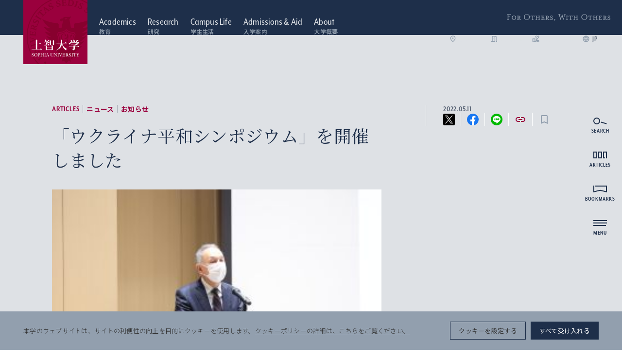

--- FILE ---
content_type: text/html; charset=UTF-8
request_url: https://www.sophia.ac.jp/jpn/article/news/info/220429ukraine/
body_size: 333565
content:
<!DOCTYPE html>
<html lang="ja" data-site-name="official">
  <head>
        <meta charset="UTF-8" />
    <meta http-equiv="X-UA-Compatible" content="IE=edge" />
    <meta name="viewport" content="width=device-width, initial-scale=1.0" />
    <title>「ウクライナ平和シンポジウム」を開催しました｜上智大学</title>
        <link rel="canonical" href="https://www.sophia.ac.jp/jpn/article/news/announcement/220429ukraine/">
        <meta name="description" content="上智大学公式サイト。上智大学は、日本最古のカトリック大学として、”For Others, With Others（他者のために、他者とともに）”という教育精神の下、総合大学の強みを生かした教育・研究活動を東京の中心部・四谷のグローバルワンキャンパスで展開しています。">
    <meta property="og:title" content="「ウクライナ平和シンポジウム」を開催しました｜上智大学">
    <meta property="og:description" content="上智大学公式サイト。上智大学は、日本最古のカトリック大学として、”For Others, With Others（他者のために、他者とともに）”という教育精神の下、総合大学の強みを生かした教育・研究活動を東京の中心部・四谷のグローバルワンキャンパスで展開しています。">
    <meta property="og:url" content="https://www.sophia.ac.jp/jpn/article/news/info/220429ukraine/">
    <meta property="og:image" content="https://www.sophia.ac.jp/assets/themes/sophia-university/img/ogimage.png">
    <meta property="og:type" content="article">
        <meta name="twitter:card" content="summary_large_image"></meta>
    
    <link rel="apple-touch-icon" sizes="180x180" href="https://www.sophia.ac.jp/assets/themes/sophia-university/img/apple-touch-icon.png">
    <link rel="icon" type="image/png" sizes="32x32" href="https://www.sophia.ac.jp/assets/themes/sophia-university/img/favicon-32x32.png">
    <link rel="icon" type="image/png" sizes="16x16" href="https://www.sophia.ac.jp/assets/themes/sophia-university/img/favicon-16x16.png">
    <link rel="manifest" href="https://www.sophia.ac.jp/assets/themes/sophia-university/img/site.webmanifest">
    <link rel="mask-icon" href="https://www.sophia.ac.jp/assets/themes/sophia-university/img/safari-pinned-tab.svg" color="#9a003d">
    <meta name="msapplication-TileColor" content="#9a003d">
    <meta name="theme-color" content="#ffffff">

    <link 
      rel="preload"
      href="/assets/commons/css/style_common.css?ver=20251111082622"
      as="style"
    />
    <link
      rel="preload"
      href="/assets/commons/css/style_official_admissions.css?ver=20250606094053"
      as="style"
    />
    <link
      rel="preload"
      href="/assets/commons/css/style_official.css?ver=20250311082142"
      as="style"
    />

    <link rel="stylesheet" href="/assets/commons/css/style_common.css?ver=20251111082622" />
    <link rel="stylesheet" href="/assets/commons/css/style_official_admissions.css?ver=20250606094053" />
    <link rel="stylesheet" href="/assets/commons/css/style_official.css?ver=20250311082142" />
    <link rel="stylesheet" href="/assets/commons/css/overwrite.css?ver=20260125185134" />

    <meta name='robots' content='max-image-preview:large' />
<link rel='stylesheet' id='wp-block-library-css' href='https://www.sophia.ac.jp/wp-includes/css/dist/block-library/style.min.css?ver=6.4.2' type='text/css' media='all' />
<style id='classic-theme-styles-inline-css' type='text/css'>
/*! This file is auto-generated */
.wp-block-button__link{color:#fff;background-color:#32373c;border-radius:9999px;box-shadow:none;text-decoration:none;padding:calc(.667em + 2px) calc(1.333em + 2px);font-size:1.125em}.wp-block-file__button{background:#32373c;color:#fff;text-decoration:none}
</style>
<style id='global-styles-inline-css' type='text/css'>
body{--wp--preset--color--black: #000000;--wp--preset--color--cyan-bluish-gray: #abb8c3;--wp--preset--color--white: #ffffff;--wp--preset--color--pale-pink: #f78da7;--wp--preset--color--vivid-red: #cf2e2e;--wp--preset--color--luminous-vivid-orange: #ff6900;--wp--preset--color--luminous-vivid-amber: #fcb900;--wp--preset--color--light-green-cyan: #7bdcb5;--wp--preset--color--vivid-green-cyan: #00d084;--wp--preset--color--pale-cyan-blue: #8ed1fc;--wp--preset--color--vivid-cyan-blue: #0693e3;--wp--preset--color--vivid-purple: #9b51e0;--wp--preset--gradient--vivid-cyan-blue-to-vivid-purple: linear-gradient(135deg,rgba(6,147,227,1) 0%,rgb(155,81,224) 100%);--wp--preset--gradient--light-green-cyan-to-vivid-green-cyan: linear-gradient(135deg,rgb(122,220,180) 0%,rgb(0,208,130) 100%);--wp--preset--gradient--luminous-vivid-amber-to-luminous-vivid-orange: linear-gradient(135deg,rgba(252,185,0,1) 0%,rgba(255,105,0,1) 100%);--wp--preset--gradient--luminous-vivid-orange-to-vivid-red: linear-gradient(135deg,rgba(255,105,0,1) 0%,rgb(207,46,46) 100%);--wp--preset--gradient--very-light-gray-to-cyan-bluish-gray: linear-gradient(135deg,rgb(238,238,238) 0%,rgb(169,184,195) 100%);--wp--preset--gradient--cool-to-warm-spectrum: linear-gradient(135deg,rgb(74,234,220) 0%,rgb(151,120,209) 20%,rgb(207,42,186) 40%,rgb(238,44,130) 60%,rgb(251,105,98) 80%,rgb(254,248,76) 100%);--wp--preset--gradient--blush-light-purple: linear-gradient(135deg,rgb(255,206,236) 0%,rgb(152,150,240) 100%);--wp--preset--gradient--blush-bordeaux: linear-gradient(135deg,rgb(254,205,165) 0%,rgb(254,45,45) 50%,rgb(107,0,62) 100%);--wp--preset--gradient--luminous-dusk: linear-gradient(135deg,rgb(255,203,112) 0%,rgb(199,81,192) 50%,rgb(65,88,208) 100%);--wp--preset--gradient--pale-ocean: linear-gradient(135deg,rgb(255,245,203) 0%,rgb(182,227,212) 50%,rgb(51,167,181) 100%);--wp--preset--gradient--electric-grass: linear-gradient(135deg,rgb(202,248,128) 0%,rgb(113,206,126) 100%);--wp--preset--gradient--midnight: linear-gradient(135deg,rgb(2,3,129) 0%,rgb(40,116,252) 100%);--wp--preset--font-size--small: 13px;--wp--preset--font-size--medium: 20px;--wp--preset--font-size--large: 36px;--wp--preset--font-size--x-large: 42px;--wp--preset--spacing--20: 0.44rem;--wp--preset--spacing--30: 0.67rem;--wp--preset--spacing--40: 1rem;--wp--preset--spacing--50: 1.5rem;--wp--preset--spacing--60: 2.25rem;--wp--preset--spacing--70: 3.38rem;--wp--preset--spacing--80: 5.06rem;--wp--preset--shadow--natural: 6px 6px 9px rgba(0, 0, 0, 0.2);--wp--preset--shadow--deep: 12px 12px 50px rgba(0, 0, 0, 0.4);--wp--preset--shadow--sharp: 6px 6px 0px rgba(0, 0, 0, 0.2);--wp--preset--shadow--outlined: 6px 6px 0px -3px rgba(255, 255, 255, 1), 6px 6px rgba(0, 0, 0, 1);--wp--preset--shadow--crisp: 6px 6px 0px rgba(0, 0, 0, 1);}:where(.is-layout-flex){gap: 0.5em;}:where(.is-layout-grid){gap: 0.5em;}body .is-layout-flow > .alignleft{float: left;margin-inline-start: 0;margin-inline-end: 2em;}body .is-layout-flow > .alignright{float: right;margin-inline-start: 2em;margin-inline-end: 0;}body .is-layout-flow > .aligncenter{margin-left: auto !important;margin-right: auto !important;}body .is-layout-constrained > .alignleft{float: left;margin-inline-start: 0;margin-inline-end: 2em;}body .is-layout-constrained > .alignright{float: right;margin-inline-start: 2em;margin-inline-end: 0;}body .is-layout-constrained > .aligncenter{margin-left: auto !important;margin-right: auto !important;}body .is-layout-constrained > :where(:not(.alignleft):not(.alignright):not(.alignfull)){max-width: var(--wp--style--global--content-size);margin-left: auto !important;margin-right: auto !important;}body .is-layout-constrained > .alignwide{max-width: var(--wp--style--global--wide-size);}body .is-layout-flex{display: flex;}body .is-layout-flex{flex-wrap: wrap;align-items: center;}body .is-layout-flex > *{margin: 0;}body .is-layout-grid{display: grid;}body .is-layout-grid > *{margin: 0;}:where(.wp-block-columns.is-layout-flex){gap: 2em;}:where(.wp-block-columns.is-layout-grid){gap: 2em;}:where(.wp-block-post-template.is-layout-flex){gap: 1.25em;}:where(.wp-block-post-template.is-layout-grid){gap: 1.25em;}.has-black-color{color: var(--wp--preset--color--black) !important;}.has-cyan-bluish-gray-color{color: var(--wp--preset--color--cyan-bluish-gray) !important;}.has-white-color{color: var(--wp--preset--color--white) !important;}.has-pale-pink-color{color: var(--wp--preset--color--pale-pink) !important;}.has-vivid-red-color{color: var(--wp--preset--color--vivid-red) !important;}.has-luminous-vivid-orange-color{color: var(--wp--preset--color--luminous-vivid-orange) !important;}.has-luminous-vivid-amber-color{color: var(--wp--preset--color--luminous-vivid-amber) !important;}.has-light-green-cyan-color{color: var(--wp--preset--color--light-green-cyan) !important;}.has-vivid-green-cyan-color{color: var(--wp--preset--color--vivid-green-cyan) !important;}.has-pale-cyan-blue-color{color: var(--wp--preset--color--pale-cyan-blue) !important;}.has-vivid-cyan-blue-color{color: var(--wp--preset--color--vivid-cyan-blue) !important;}.has-vivid-purple-color{color: var(--wp--preset--color--vivid-purple) !important;}.has-black-background-color{background-color: var(--wp--preset--color--black) !important;}.has-cyan-bluish-gray-background-color{background-color: var(--wp--preset--color--cyan-bluish-gray) !important;}.has-white-background-color{background-color: var(--wp--preset--color--white) !important;}.has-pale-pink-background-color{background-color: var(--wp--preset--color--pale-pink) !important;}.has-vivid-red-background-color{background-color: var(--wp--preset--color--vivid-red) !important;}.has-luminous-vivid-orange-background-color{background-color: var(--wp--preset--color--luminous-vivid-orange) !important;}.has-luminous-vivid-amber-background-color{background-color: var(--wp--preset--color--luminous-vivid-amber) !important;}.has-light-green-cyan-background-color{background-color: var(--wp--preset--color--light-green-cyan) !important;}.has-vivid-green-cyan-background-color{background-color: var(--wp--preset--color--vivid-green-cyan) !important;}.has-pale-cyan-blue-background-color{background-color: var(--wp--preset--color--pale-cyan-blue) !important;}.has-vivid-cyan-blue-background-color{background-color: var(--wp--preset--color--vivid-cyan-blue) !important;}.has-vivid-purple-background-color{background-color: var(--wp--preset--color--vivid-purple) !important;}.has-black-border-color{border-color: var(--wp--preset--color--black) !important;}.has-cyan-bluish-gray-border-color{border-color: var(--wp--preset--color--cyan-bluish-gray) !important;}.has-white-border-color{border-color: var(--wp--preset--color--white) !important;}.has-pale-pink-border-color{border-color: var(--wp--preset--color--pale-pink) !important;}.has-vivid-red-border-color{border-color: var(--wp--preset--color--vivid-red) !important;}.has-luminous-vivid-orange-border-color{border-color: var(--wp--preset--color--luminous-vivid-orange) !important;}.has-luminous-vivid-amber-border-color{border-color: var(--wp--preset--color--luminous-vivid-amber) !important;}.has-light-green-cyan-border-color{border-color: var(--wp--preset--color--light-green-cyan) !important;}.has-vivid-green-cyan-border-color{border-color: var(--wp--preset--color--vivid-green-cyan) !important;}.has-pale-cyan-blue-border-color{border-color: var(--wp--preset--color--pale-cyan-blue) !important;}.has-vivid-cyan-blue-border-color{border-color: var(--wp--preset--color--vivid-cyan-blue) !important;}.has-vivid-purple-border-color{border-color: var(--wp--preset--color--vivid-purple) !important;}.has-vivid-cyan-blue-to-vivid-purple-gradient-background{background: var(--wp--preset--gradient--vivid-cyan-blue-to-vivid-purple) !important;}.has-light-green-cyan-to-vivid-green-cyan-gradient-background{background: var(--wp--preset--gradient--light-green-cyan-to-vivid-green-cyan) !important;}.has-luminous-vivid-amber-to-luminous-vivid-orange-gradient-background{background: var(--wp--preset--gradient--luminous-vivid-amber-to-luminous-vivid-orange) !important;}.has-luminous-vivid-orange-to-vivid-red-gradient-background{background: var(--wp--preset--gradient--luminous-vivid-orange-to-vivid-red) !important;}.has-very-light-gray-to-cyan-bluish-gray-gradient-background{background: var(--wp--preset--gradient--very-light-gray-to-cyan-bluish-gray) !important;}.has-cool-to-warm-spectrum-gradient-background{background: var(--wp--preset--gradient--cool-to-warm-spectrum) !important;}.has-blush-light-purple-gradient-background{background: var(--wp--preset--gradient--blush-light-purple) !important;}.has-blush-bordeaux-gradient-background{background: var(--wp--preset--gradient--blush-bordeaux) !important;}.has-luminous-dusk-gradient-background{background: var(--wp--preset--gradient--luminous-dusk) !important;}.has-pale-ocean-gradient-background{background: var(--wp--preset--gradient--pale-ocean) !important;}.has-electric-grass-gradient-background{background: var(--wp--preset--gradient--electric-grass) !important;}.has-midnight-gradient-background{background: var(--wp--preset--gradient--midnight) !important;}.has-small-font-size{font-size: var(--wp--preset--font-size--small) !important;}.has-medium-font-size{font-size: var(--wp--preset--font-size--medium) !important;}.has-large-font-size{font-size: var(--wp--preset--font-size--large) !important;}.has-x-large-font-size{font-size: var(--wp--preset--font-size--x-large) !important;}
.wp-block-navigation a:where(:not(.wp-element-button)){color: inherit;}
:where(.wp-block-post-template.is-layout-flex){gap: 1.25em;}:where(.wp-block-post-template.is-layout-grid){gap: 1.25em;}
:where(.wp-block-columns.is-layout-flex){gap: 2em;}:where(.wp-block-columns.is-layout-grid){gap: 2em;}
.wp-block-pullquote{font-size: 1.5em;line-height: 1.6;}
</style>
<link rel='stylesheet' id='cookie-law-info-css' href='https://www.sophia.ac.jp/assets/plugins/cookie-law-info/legacy/public/css/cookie-law-info-public.css?ver=3.2.4' type='text/css' media='all' />
<link rel='stylesheet' id='cookie-law-info-gdpr-css' href='https://www.sophia.ac.jp/assets/plugins/cookie-law-info/legacy/public/css/cookie-law-info-gdpr.css?ver=3.2.4' type='text/css' media='all' />
<script type="text/javascript" src="https://www.sophia.ac.jp/wp-includes/js/jquery/jquery.min.js?ver=3.7.1" id="jquery-core-js"></script>
<script type="text/javascript" src="https://www.sophia.ac.jp/wp-includes/js/jquery/jquery-migrate.min.js?ver=3.4.1" id="jquery-migrate-js"></script>
<script type="text/javascript" id="cookie-law-info-js-extra">
/* <![CDATA[ */
var Cli_Data = {"nn_cookie_ids":[],"cookielist":[],"non_necessary_cookies":[],"ccpaEnabled":"","ccpaRegionBased":"","ccpaBarEnabled":"","strictlyEnabled":["necessary","obligatoire"],"ccpaType":"gdpr","js_blocking":"1","custom_integration":"","triggerDomRefresh":"","secure_cookies":""};
var cli_cookiebar_settings = {"animate_speed_hide":"500","animate_speed_show":"500","background":"#929fae","border":"#b1a6a6c2","border_on":"","button_1_button_colour":"#61a229","button_1_button_hover":"#4e8221","button_1_link_colour":"#fff","button_1_as_button":"1","button_1_new_win":"","button_2_button_colour":"#333","button_2_button_hover":"#292929","button_2_link_colour":"#444","button_2_as_button":"","button_2_hidebar":"","button_3_button_colour":"#dedfe0","button_3_button_hover":"#b2b2b3","button_3_link_colour":"#333333","button_3_as_button":"1","button_3_new_win":"","button_4_button_colour":"#dedfe0","button_4_button_hover":"#b2b2b3","button_4_link_colour":"#333333","button_4_as_button":"1","button_7_button_colour":"#1e2f4a","button_7_button_hover":"#18263b","button_7_link_colour":"#fff","button_7_as_button":"1","button_7_new_win":"","font_family":"inherit","header_fix":"","notify_animate_hide":"1","notify_animate_show":"","notify_div_id":"#cookie-law-info-bar","notify_position_horizontal":"right","notify_position_vertical":"bottom","scroll_close":"","scroll_close_reload":"","accept_close_reload":"1","reject_close_reload":"1","showagain_tab":"","showagain_background":"#fff","showagain_border":"#000","showagain_div_id":"#cookie-law-info-again","showagain_x_position":"100px","text":"#333333","show_once_yn":"","show_once":"10000","logging_on":"","as_popup":"","popup_overlay":"1","bar_heading_text":"","cookie_bar_as":"banner","popup_showagain_position":"bottom-right","widget_position":"left"};
var log_object = {"ajax_url":"https:\/\/www.sophia.ac.jp\/wp-admin\/admin-ajax.php"};
/* ]]> */
</script>
<script type="text/javascript" src="https://www.sophia.ac.jp/assets/plugins/cookie-law-info/legacy/public/js/cookie-law-info-public.js?ver=3.2.4" id="cookie-law-info-js"></script>
<link rel="https://api.w.org/" href="https://www.sophia.ac.jp/wp-json/" /><link rel="alternate" type="application/json" href="https://www.sophia.ac.jp/wp-json/wp/v2/news/22251" /><link rel="alternate" type="application/json+oembed" href="https://www.sophia.ac.jp/wp-json/oembed/1.0/embed?url=https%3A%2F%2Fwww.sophia.ac.jp%2Fjpn%2Farticle%2Fnews%2Fannouncement%2F220429ukraine%2F" />
<link rel="alternate" type="text/xml+oembed" href="https://www.sophia.ac.jp/wp-json/oembed/1.0/embed?url=https%3A%2F%2Fwww.sophia.ac.jp%2Fjpn%2Farticle%2Fnews%2Fannouncement%2F220429ukraine%2F&#038;format=xml" />
<!-- Google Tag Manager -->
<script type="text/plain" data-cli-class="cli-blocker-script"  data-cli-script-type="analytics" data-cli-block="true"  data-cli-element-position="head">(function(w,d,s,l,i){w[l]=w[l]||[];w[l].push({'gtm.start':
new Date().getTime(),event:'gtm.js'});var f=d.getElementsByTagName(s)[0],
j=d.createElement(s),dl=l!='dataLayer'?'&l='+l:'';j.async=true;j.src=
'https://www.googletagmanager.com/gtm.js?id='+i+dl;f.parentNode.insertBefore(j,f);
})(window,document,'script','dataLayer','GTM-W5NN532');</script>
<!-- End Google Tag Manager -->

<!-- Google Tag Manager -->
<script type="text/plain" data-cli-class="cli-blocker-script"  data-cli-script-type="analytics" data-cli-block="true"  data-cli-element-position="head">(function(w,d,s,l,i){w[l]=w[l]||[];w[l].push({'gtm.start':
new Date().getTime(),event:'gtm.js'});var f=d.getElementsByTagName(s)[0],
j=d.createElement(s),dl=l!='dataLayer'?'&l='+l:'';j.async=true;j.src=
'https://www.googletagmanager.com/gtm.js?id='+i+dl;f.parentNode.insertBefore(j,f);
})(window,document,'script','dataLayer','GTM-KNC2L7NB');</script>
<!-- End Google Tag Manager --><link rel="alternate" type="application/rss+xml" title="上智大学公式サイト &raquo; フィード" href="https://www.sophia.ac.jp/jpn/feed/">
<link rel="icon" href="https://www.sophia.ac.jp/assets/uploads/2022/12/cropped-favicon-1-32x32.png" sizes="32x32" />
<link rel="icon" href="https://www.sophia.ac.jp/assets/uploads/2022/12/cropped-favicon-1-192x192.png" sizes="192x192" />
<link rel="apple-touch-icon" href="https://www.sophia.ac.jp/assets/uploads/2022/12/cropped-favicon-1-180x180.png" />
<meta name="msapplication-TileImage" content="https://www.sophia.ac.jp/assets/uploads/2022/12/cropped-favicon-1-270x270.png" />

    <script src="/assets/commons/js/vendor.bundle.js?ver=20250311082233"></script>
    <script src="/assets/commons/js/main.bundle.js?ver=20250311082233"></script>

<link rel="preconnect" href="https://fonts.googleapis.com">
<link rel="preconnect" href="https://fonts.gstatic.com" crossorigin>
<link href="https://fonts.googleapis.com/css2?family=Noto+Serif+JP:wght@200..900&family=Noto+Sans+JP:wght@100..900&display=swap" rel="stylesheet">
    <script>
  (function(d) {
    var config = {
      kitId: 'hhz6tjl',
      scriptTimeout: 3000,
      async: true
    },
    h=d.documentElement,t=setTimeout(function(){h.className=h.className.replace(/\bwf-loading\b/g,"")+" wf-inactive";},config.scriptTimeout),tk=d.createElement("script"),f=false,s=d.getElementsByTagName("script")[0],a;h.className+=" wf-loading";tk.src='https://use.typekit.net/'+config.kitId+'.js';tk.async=true;tk.onload=tk.onreadystatechange=function(){a=this.readyState;if(f||a&&a!="complete"&&a!="loaded")return;f=true;clearTimeout(t);try{Typekit.load(config)}catch(e){}};s.parentNode.insertBefore(tk,s)
  })(document);
</script>
      </head>
  <body data-controller="test-for-official test-for-common" >
        <div class="l-wrapper">
      <div class="l-header">
        <header class="ly-header header " data-controller="fixed" data-action="scroll@window->fixed#fixed" data-fixed-isfixed-value="false">
          <a href="https://www.sophia.ac.jp/jpn/">
            <h1 class="header__logo">
              <div class="header__logo__main">
                <img src="/assets/commons/images/common/communication-mark.svg" width="1" height="1" alt="上智大学 Sophia University" />
                <img class="-abbr" src="/assets/commons/images/common/communication-mark-u.svg" width="1" height="1" alt="Sophia U" data-fixed-target="fixedPosContent" />
              </div>
            </h1>
          </a>
          <div class="header__content">
            <nav class="header__nav">
              <ul class="header__navList">
                <li>
                  <a href="https://www.sophia.ac.jp/jpn/academics/">
                    <span class="titleEn">Academics</span>
                    <span class="titleJa">教育</span>                  </a>
                </li>

                <li>
                  <a href="https://www.sophia.ac.jp/jpn/research/">
                    <span class="titleEn">Research</span>
                    <span class="titleJa">研究</span>                  </a>
                </li>

                <li>
                  <a href="https://www.sophia.ac.jp/jpn/campuslife/">
                    <span class="titleEn">Campus Life</span>
                    <span class="titleJa">学生生活</span>                  </a>
                </li>

                <li>
                  <a href="https://www.sophia.ac.jp/jpn/admissions-and-aid/">
                    <span class="titleEn">Admissions &amp; Aid</span>
                    <span class="titleJa">入学案内</span>                  </a>
                </li>

                <li>
                  <a href="https://www.sophia.ac.jp/jpn/aboutsophia/">
                    <span class="titleEn">About</span>
                    <span class="titleJa">大学概要</span>                  </a>
                </li>
              </ul>
            </nav>
            <nav class="header__sideNav">
              <ul class="header__sideNavList">
                <li>
                  <a href="https://www.sophia.ac.jp/jpn/aboutsophia/access/campus/">
                    <i class="icon" data-icon-name="material/place">
                      <svg
                        xmlns="http://www.w3.org/2000/svg"
                        width="24"
                        height="24"
                        viewBox="0 0 24 24"
                      >
                        <path
                          d="M12,12a2,2,0,1,1,2-2A2.006,2.006,0,0,1,12,12Zm6-1.8a6,6,0,1,0-12,0c0,2.34,1.95,5.44,6,9.14C16.05,15.64,18,12.54,18,10.2ZM12,2a7.955,7.955,0,0,1,8,8.2q0,4.98-8,11.8Q4,15.175,4,10.2A7.955,7.955,0,0,1,12,2Z"
                        />
                      </svg>
                    </i>

                    アクセス                  </a>
                </li>
                <li>
                  <a href="https://adm.sophia.ac.jp/jpn/" target="_blank">
                    <i class="icon" data-icon-name="material/door">
                      <svg
                        xmlns="http://www.w3.org/2000/svg"
                        width="24"
                        height="24"
                        viewBox="0 0 24 24"
                      >
                        <path
                          d="M19,19V4H15V3H5V19H3v2H15V6h2V21h4V19Zm-6,0H7V5h6Zm-3-8h2v2H10Z"
                        />
                      </svg>
                    </i>

                    入試情報                  </a>
                </li>
                <li>
                  <a href="https://giving-sophia.jp/" target="_blank">
                    <i class="icon" data-icon-name="material/support">
                      <svg
                        xmlns="http://www.w3.org/2000/svg"
                        width="24"
                        height="24"
                        viewBox="0 0 24 24"
                      >
                        <path
                          d="M16,13c3.09-2.81,6-5.44,6-7.7A3.265,3.265,0,0,0,18.7,2,3.617,3.617,0,0,0,16,3.25,3.633,3.633,0,0,0,13.3,2,3.265,3.265,0,0,0,10,5.3C10,7.56,12.91,10.19,16,13ZM13.3,4a1.59,1.59,0,0,1,1.18.55L16,6.34l1.52-1.79A1.59,1.59,0,0,1,18.7,4,1.273,1.273,0,0,1,20,5.3c0,1.12-2.04,3.17-4,4.99-1.96-1.82-4-3.88-4-4.99A1.273,1.273,0,0,1,13.3,4Z"
                        />
                        <path
                          d="M19,16H17a2.89,2.89,0,0,0-1.87-2.7L8.97,11H1V22H7V20.56l7,1.94L22,20V19A3,3,0,0,0,19,16ZM3,20V13H5v7Zm10.97.41L7,18.48V13H8.61l5.82,2.17A.89.89,0,0,1,15,16a22.023,22.023,0,0,1-2.3-.15l-2.38-.79-.63,1.9,2.38.79a4.984,4.984,0,0,0,1.58.26H19a1.008,1.008,0,0,1,.9.56Z"
                        />
                      </svg>
                    </i>

                    ご支援/寄付                  </a>
                </li>
                <li>
                  <i class="icon" data-icon-name="material/language">
                    <svg
                      xmlns="http://www.w3.org/2000/svg"
                      width="24"
                      height="24"
                      viewBox="0 0 24 24"
                    >
                      <path
                        d="M11.99,2A10,10,0,1,0,22,12,10,10,0,0,0,11.99,2Zm6.93,6H15.97a15.649,15.649,0,0,0-1.38-3.56A8.03,8.03,0,0,1,18.92,8ZM12,4.04A14.087,14.087,0,0,1,13.91,8H10.09A14.087,14.087,0,0,1,12,4.04ZM4.26,14a7.822,7.822,0,0,1,0-4H7.64a16.515,16.515,0,0,0-.14,2,16.515,16.515,0,0,0,.14,2Zm.82,2H8.03a15.649,15.649,0,0,0,1.38,3.56A7.987,7.987,0,0,1,5.08,16ZM8.03,8H5.08A7.987,7.987,0,0,1,9.41,4.44,15.649,15.649,0,0,0,8.03,8ZM12,19.96A14.087,14.087,0,0,1,10.09,16h3.82A14.087,14.087,0,0,1,12,19.96ZM14.34,14H9.66a14.713,14.713,0,0,1-.16-2,14.585,14.585,0,0,1,.16-2h4.68a14.585,14.585,0,0,1,.16,2A14.713,14.713,0,0,1,14.34,14Zm.25,5.56A15.649,15.649,0,0,0,15.97,16h2.95A8.03,8.03,0,0,1,14.59,19.56ZM16.36,14a16.515,16.515,0,0,0,.14-2,16.515,16.515,0,0,0-.14-2h3.38a7.822,7.822,0,0,1,0,4Z"
                      />
                    </svg>
                  </i>
                  <ul class="header__langSelector">
                    <li>
                      <a class="langJa" href="https://www.sophia.ac.jp/jpn/article/news/info/220429ukraine/"> JP </a>
                    </li>
                    <li>
                      <a class="langEn" href="https://www.sophia.ac.jp/eng/article/news/info/220429ukraine/"> EN </a>
                    </li>
                  </ul>
                </li>
              </ul>
            </nav>
            <p class="header__spirit">For Others, With Others</p>
          </div>
        </header>
        <nav
          class="l-shortcutNav"
          data-controller="shortcut-nav"
          data-shortcut-nav-is-open-value="false"
        >
          <ul class="shortcutNav" data-action="click->shortcut-nav#toggleOpen">
            <li class="shortcutNav__item">
              <i class="icon" data-icon-name="material/language">
                <svg
                  xmlns="http://www.w3.org/2000/svg"
                  width="24"
                  height="24"
                  viewBox="0 0 24 24"
                >
                  <path
                    d="M11.99,2A10,10,0,1,0,22,12,10,10,0,0,0,11.99,2Zm6.93,6H15.97a15.649,15.649,0,0,0-1.38-3.56A8.03,8.03,0,0,1,18.92,8ZM12,4.04A14.087,14.087,0,0,1,13.91,8H10.09A14.087,14.087,0,0,1,12,4.04ZM4.26,14a7.822,7.822,0,0,1,0-4H7.64a16.515,16.515,0,0,0-.14,2,16.515,16.515,0,0,0,.14,2Zm.82,2H8.03a15.649,15.649,0,0,0,1.38,3.56A7.987,7.987,0,0,1,5.08,16ZM8.03,8H5.08A7.987,7.987,0,0,1,9.41,4.44,15.649,15.649,0,0,0,8.03,8ZM12,19.96A14.087,14.087,0,0,1,10.09,16h3.82A14.087,14.087,0,0,1,12,19.96ZM14.34,14H9.66a14.713,14.713,0,0,1-.16-2,14.585,14.585,0,0,1,.16-2h4.68a14.585,14.585,0,0,1,.16,2A14.713,14.713,0,0,1,14.34,14Zm.25,5.56A15.649,15.649,0,0,0,15.97,16h2.95A8.03,8.03,0,0,1,14.59,19.56ZM16.36,14a16.515,16.515,0,0,0,.14-2,16.515,16.515,0,0,0-.14-2h3.38a7.822,7.822,0,0,1,0,4Z"
                  />
                </svg>
              </i>

              <ul class="shortcutNav__langSelector">
                <li>
                  <a class="langJa" href="https://www.sophia.ac.jp/jpn/article/news/info/220429ukraine/"> JP </a>
                </li>
                <li>
                  <a class="langEn" href="https://www.sophia.ac.jp/eng/article/news/info/220429ukraine/"> EN </a>
                </li>
              </ul>
            </li>
            <li class="shortcutNav__item">
              <i class="icon" data-icon-name="material/place">
                <svg
                  xmlns="http://www.w3.org/2000/svg"
                  width="24"
                  height="24"
                  viewBox="0 0 24 24"
                >
                  <path
                    d="M12,12a2,2,0,1,1,2-2A2.006,2.006,0,0,1,12,12Zm6-1.8a6,6,0,1,0-12,0c0,2.34,1.95,5.44,6,9.14C16.05,15.64,18,12.54,18,10.2ZM12,2a7.955,7.955,0,0,1,8,8.2q0,4.98-8,11.8Q4,15.175,4,10.2A7.955,7.955,0,0,1,12,2Z"
                  />
                </svg>
              </i>

              <a href="https://www.sophia.ac.jp/jpn/aboutsophia/access/campus/">アクセス</a>
            </li>
            <li class="shortcutNav__item">
              <i class="icon" data-icon-name="material/door">
                <svg
                  xmlns="http://www.w3.org/2000/svg"
                  width="24"
                  height="24"
                  viewBox="0 0 24 24"
                >
                  <path
                    d="M19,19V4H15V3H5V19H3v2H15V6h2V21h4V19Zm-6,0H7V5h6Zm-3-8h2v2H10Z"
                  />
                </svg>
              </i>

              <a href="https://adm.sophia.ac.jp/jpn/" target="_blank">
                入試情報
                <i class="icon" data-icon-name="material/external-link">
                  <svg
                    xmlns="http://www.w3.org/2000/svg"
                    width="24"
                    height="24"
                    viewBox="0 0 24 24"
                  >
                    <path
                      d="M19,19H5V5h7V3H5A2,2,0,0,0,3,5V19a2,2,0,0,0,2,2H19a2.006,2.006,0,0,0,2-2V12H19ZM14,3V5h3.59L7.76,14.83l1.41,1.41L19,6.41V10h2V3Z"
                    />
                  </svg>
                </i>
              </a>
            </li>
            <li class="shortcutNav__item">
              <i class="icon" data-icon-name="material/support">
                <svg
                  xmlns="http://www.w3.org/2000/svg"
                  width="24"
                  height="24"
                  viewBox="0 0 24 24"
                >
                  <path
                    d="M16,13c3.09-2.81,6-5.44,6-7.7A3.265,3.265,0,0,0,18.7,2,3.617,3.617,0,0,0,16,3.25,3.633,3.633,0,0,0,13.3,2,3.265,3.265,0,0,0,10,5.3C10,7.56,12.91,10.19,16,13ZM13.3,4a1.59,1.59,0,0,1,1.18.55L16,6.34l1.52-1.79A1.59,1.59,0,0,1,18.7,4,1.273,1.273,0,0,1,20,5.3c0,1.12-2.04,3.17-4,4.99-1.96-1.82-4-3.88-4-4.99A1.273,1.273,0,0,1,13.3,4Z"
                  />
                  <path
                    d="M19,16H17a2.89,2.89,0,0,0-1.87-2.7L8.97,11H1V22H7V20.56l7,1.94L22,20V19A3,3,0,0,0,19,16ZM3,20V13H5v7Zm10.97.41L7,18.48V13H8.61l5.82,2.17A.89.89,0,0,1,15,16a22.023,22.023,0,0,1-2.3-.15l-2.38-.79-.63,1.9,2.38.79a4.984,4.984,0,0,0,1.58.26H19a1.008,1.008,0,0,1,.9.56Z"
                  />
                </svg>
              </i>

              <a href="https://giving-sophia.jp/" target="_blank">
                ご支援/寄付                <i class="icon" data-icon-name="material/external-link">
                  <svg
                    xmlns="http://www.w3.org/2000/svg"
                    width="24"
                    height="24"
                    viewBox="0 0 24 24"
                  >
                    <path
                      d="M19,19H5V5h7V3H5A2,2,0,0,0,3,5V19a2,2,0,0,0,2,2H19a2.006,2.006,0,0,0,2-2V12H19ZM14,3V5h3.59L7.76,14.83l1.41,1.41L19,6.41V10h2V3Z"
                    />
                  </svg>
                </i>
              </a>
            </li>
          </ul>
        </nav>
      </div>

<div class="l-main">
  <main class="main -layout-column2">
    <div
      class="postHeader"
      data-controller="fixed"
      data-action="scroll@window->fixed#fixed"
      data-fixed-isfixed-value="false"
      data-fixed-margin-value="144"
      data-fixed-range-selector-value=".-layout-column2"
    >
      <div class="postHeader__main">
        <div class="c-decHeading1">
          <ul class="labels">
            <li><a href="https://www.sophia.ac.jp/jpn/article" class="label -langEn">Articles</a></li>
            <li><a href="https://www.sophia.ac.jp/jpn/article/news" class="label -langJa">ニュース</a></li>
            <li><a href="https://www.sophia.ac.jp/jpn/article/news/announcement" class="label -langJa">お知らせ</a></li>          </ul>
          <h1 class="titleJa">「ウクライナ平和シンポジウム」を開催しました</h1>
        </div>
              </div>
      <div class="postHeader__sub">
        <div
          class="postHeader__sub__contents"
          data-fixed-target="fixedPosContent"
        >
                    <div class="postHeader__date">
            <time date="2022-05-11">2022.05.11</time>
          </div>
          <div class="postHeader__shares c-articleShareIcons">
            <ul class="c-articleShareIcon-list -alignLeft">
              
<li>
  <a class="c-articleShareIcon" href="https://twitter.com/share?url=https://www.sophia.ac.jp/jpn/article/news/announcement/220429ukraine/&#038;text=「ウクライナ平和シンポジウム」を開催しました">
    <img src="/assets/commons/images/common/icon-x.svg" alt="X" />
  </a>
</li>

<li>
  <a class="c-articleShareIcon" href="https://www.facebook.com/share.php?u=https://www.sophia.ac.jp/jpn/article/news/announcement/220429ukraine/">
    <img src="/assets/commons/images/common/icon-facebook.svg" alt="facebook" />
  </a>
</li>

<li>
  <a class="c-articleShareIcon" href="https://social-plugins.line.me/lineit/share?url=https://www.sophia.ac.jp/jpn/article/news/announcement/220429ukraine/">
    <img src="/assets/commons/images/common/icon-line.svg" alt="line" />
  </a>
</li>

<li>
  <button class="c-articleShareIcon" data-controller="copyurl" data-action="click->copyurl#copy">
    <img src="/assets/commons/images/common/icon-share.svg" alt="share">
  </button>
</li>

<li class="c-bookmark -share">
  <div id="news22251" class="c-bookmark__label" role="button" tabindex="0" aria-pressed="false" aria-label="この記事をブックマークに追加する" data-controller="bookmark" data-bookmark-id-value='22251' data-bookmark-payload-param='{"id":22251,"type":"news","category":[11],"tag":{}}' data-bookmark-is-added-value="false" data-action="click->bookmark#toggle keyup.enter->bookmark#toggle onBookmarkItemUpdate@window->bookmark#handleUpdate">
    <i class="icon" data-icon-name="material/bookmark_active">
      <svg xmlns="http://www.w3.org/2000/svg" width="24" height="24" viewBox="0 0 24 24">
        <path d="M0,0H24V24H0Z" fill="none" />
        <path d="M17,3H7A2.006,2.006,0,0,0,5,5V21l7-3,7,3V5A2.006,2.006,0,0,0,17,3Z" transform="translate(0)" fill="#d8210d" />
      </svg>
    </i>
    <i class="icon" data-icon-name="material/bookmark_inactive">
      <?xml version="1.0" encoding="utf-8"?>      <svg width="24" height="24" viewBox="0 0 24 24" xmlns="http://www.w3.org/2000/svg">
        <path d="M0,0H24V24H0Z" fill="none" />
        <path d="M17,3H7A2.006,2.006,0,0,0,5,5V21l7-3,7,3V5A2.006,2.006,0,0,0,17,3Zm0,15-5-2.18L7,18V5H17Z" transform="translate(0 0)" fill="#929FAE" />
      </svg>
    </i>
  </div>
</li>            </ul>
          </div>
        </div>
      </div>
    </div>
    
<div class="module wysiwyg  -mtPc36 -mtSp28">
  
<figure class="media-figure"> <img decoding="async" src="/assets/uploads/exports/jpn/news/PR/faei3d000001lz0p-img/faei3d000001lz78.jpg" alt="" /> <figcaption class="media-caption">冒頭挨拶する曄道学長</figcaption> </figure>
</div><div class="module wysiwyg  -mtPc36 -mtSp28">
  
<p> 4月29日、本学と慶應義塾大学の共催による「ウクライナ平和シンポジウム」が、両大学と関連校の学生、生徒および教職員を対象に対面とオンラインで開催されました。本学四谷キャンパス6号館101教室には、約250人が来場。オンラインでは延べ730人以上が視聴しました。<br /> 本シンポジウムは、2月下旬に始まったロシアによるウクライナ侵攻で人間の尊厳が踏みにじられる現実を目の当たりにする中、人々が安心し幸せに暮らすことができる社会の実現のため、何を考え、何をすべきか、専門家からの客観的な情報提供を踏まえて若い世代と共に考えることが目的。<br /> 開会の挨拶で本学の曄道佳明学長は、平和という人間社会における根源的な価値について問いかけ、シンポジウム開催の意義を伝えました。 </p>
</div>

<div class="module wysiwyg  -mtPc36 -mtSp28">
  
<figure class="media-figure"> <img decoding="async" src="/assets/uploads/exports/jpn/news/PR/faei3d000001lz0p-img/faei3d000001lz8s.jpg" alt="" /> <figcaption class="media-caption">第1部：専門家4人による解説<br /> </figcaption> </figure>
</div><div class="module wysiwyg  -mtPc36 -mtSp28">
  
<p> 第1部は「ウクライナ問題をどう見るか」と題して、両大学から4人のパネリストが登壇しました。<br /> 本学の兼原敦子法学部教授は国際法研究者として、国際法の意義と限界、国際社会と主権国家の対応などを解説。旧ソ連地域を研究する慶應義塾大学総合政策学部の廣瀬陽子教授は、ロシアが侵攻に至った背景を説明した上で、世界が協調してウクライナを支援しておりロシアが軍事的に勝利したとしても政治的な勝利はないだろうと述べました。<br /> また、鶴岡路人慶應義塾大学総合政策学部准教授は、安全保障研究者の視点で、今回の侵攻の構造を原因、実態、目的・終戦・戦後の3点から分析。ロシアの行動はどのような理由があっても許されるものではないが、終戦後ロシアを孤立させ排除しても平和を保つことはできないと語りました。4番目に登壇した本学の東大作グローバル教育センター教授は、アフガニスタンやシリアなどの和平調停・平和構築を研究してきたことを踏まえ、今後のシナリオを予想しました。<br /> そして、スペシャルトークとして、国連難民高等弁務官事務所駐日首席副代表のナッケン鯉都氏が難民支援の実際について訴え、第1部を締めくくりました。 </p>
</div>

<div class="module wysiwyg  -mtPc36 -mtSp28">
  
<figure class="media-figure"> <img decoding="async" src="/assets/uploads/exports/jpn/news/PR/faei3d000001lz0p-img/faei3d000001lz9v.jpg" alt="" /> <figcaption class="media-caption">第2部：両大学学生6人が参加してのトークセッション</figcaption> </figure>
</div><div class="module wysiwyg  -mtPc36 -mtSp28">
  
<p> 第2部「平和構築・軍事紛争予防のために何ができるか」では、曄道学長、伊藤公平慶應義塾塾長の両名がモデレーターを務め、本学から山内梨々花さん（法法2）、齊藤良彰さん（総グ4）、シナバーガー英利佳さん（国教4）、慶應から中下璃乃さん（総合政策学部2）、ジノフ イワンさん（経済学部2）、高木裕介さん（政策・メディア研究科修士1）の学生6人が参加してトークセッションを実施。国連改革の可能性、平和教育の重要性、歴史理解やメディアリテラシーなど、それぞれの考えを述べました。<br /> 学生からの質問に対して兼原教授は、「日本に何ができるかということは私たちが何を我慢できるかということ。日本という主権国家の利益を私たちが判断し賛同するということだ」と答えました。 </p>
</div>

<div class="module wysiwyg  -mtPc36 -mtSp28">
  
<figure class="media-figure"> <img decoding="async" src="/assets/uploads/exports/jpn/news/PR/faei3d000001lz0p-img/faei3d000001lzah.jpg" alt="" /> <figcaption class="media-caption">熱心に耳を傾ける来場者たち</figcaption> </figure>
</div><div class="module wysiwyg  -mtPc36 -mtSp28">
  
<p> 閉会の挨拶で伊藤塾長は、学生自身が将来のために学び、何ができるかを考え実行していかなければならないと述べ、盛況のうちにシンポジウムは終了しました。 </p>
</div>
<div class="module  -mtPc36 -mtSp28">
  <hr class="c-divider" />
</div>
<div class="module wysiwyg  -mtPc36 -mtSp28">
  
<h5>関連リンク<br /> </h5>
</div>
<div class="module wysiwyg  -mtPc36 -mtSp28">
  
<ul> <li><a href="https://www.sophia.ac.jp/jpn/news/PR/220317ukraine_unhcr.html" target='_blank' class="">ウクライナ人道支援募金</a></li> </ul>
</div>
    <div class="module -contentSize-middle -mtPc72 -mtSp56">
  <div class="c-articleShareIcons">
    <ul class="c-articleShareIcon-list">
      
<li>
  <a class="c-articleShareIcon" href="https://twitter.com/share?url=https://www.sophia.ac.jp/jpn/article/news/announcement/220429ukraine/&#038;text=「ウクライナ平和シンポジウム」を開催しました">
    <img src="/assets/commons/images/common/icon-x.svg" alt="X" />
  </a>
</li>

<li>
  <a class="c-articleShareIcon" href="https://www.facebook.com/share.php?u=https://www.sophia.ac.jp/jpn/article/news/announcement/220429ukraine/">
    <img src="/assets/commons/images/common/icon-facebook.svg" alt="facebook" />
  </a>
</li>

<li>
  <a class="c-articleShareIcon" href="https://social-plugins.line.me/lineit/share?url=https://www.sophia.ac.jp/jpn/article/news/announcement/220429ukraine/">
    <img src="/assets/commons/images/common/icon-line.svg" alt="line" />
  </a>
</li>

<li>
  <button class="c-articleShareIcon" data-controller="copyurl" data-action="click->copyurl#copy">
    <img src="/assets/commons/images/common/icon-share.svg" alt="share">
  </button>
</li>

<li class="c-bookmark -share">
  <div id="news22251-footer" class="c-bookmark__label" role="button" tabindex="0" aria-pressed="false" aria-label="この記事をブックマークに追加する" data-controller="bookmark" data-bookmark-id-value='22251' data-bookmark-payload-param='{"id":22251,"type":"news","category":[11],"tag":{}}' data-bookmark-is-added-value="false" data-action="click->bookmark#toggle keyup.enter->bookmark#toggle onBookmarkItemUpdate@window->bookmark#handleUpdate">
    <i class="icon" data-icon-name="material/bookmark_active">
      <svg xmlns="http://www.w3.org/2000/svg" width="24" height="24" viewBox="0 0 24 24">
        <path d="M0,0H24V24H0Z" fill="none" />
        <path d="M17,3H7A2.006,2.006,0,0,0,5,5V21l7-3,7,3V5A2.006,2.006,0,0,0,17,3Z" transform="translate(0)" fill="#d8210d" />
      </svg>
    </i>
    <i class="icon" data-icon-name="material/bookmark_inactive">
      <?xml version="1.0" encoding="utf-8"?>      <svg width="24" height="24" viewBox="0 0 24 24" xmlns="http://www.w3.org/2000/svg">
        <path d="M0,0H24V24H0Z" fill="none" />
        <path d="M17,3H7A2.006,2.006,0,0,0,5,5V21l7-3,7,3V5A2.006,2.006,0,0,0,17,3Zm0,15-5-2.18L7,18V5H17Z" transform="translate(0 0)" fill="#929FAE" />
      </svg>
    </i>
  </div>
</li>    </ul>
  </div>
</div>
<div class="module -mtPc72 -mtSp56">
  <div class="c-linkButtons -poscenter">
    <a class="c-linkButton c-btnCommon" href="https://www.sophia.ac.jp/jpn/article">記事一覧を見る</a>
  </div>
</div>
  </main>
  
<aside class="l-relatedContents -mtPc72 -mtSp35 -bgLightGray">
  <div class="articleCarousel l-relatedContents__content" data-controller="slider">
    <div class="articleCarousel__header">
      <h2 class="articleCarousel__heading">関連コンテンツ</h2>
      <p class="articleCarousel__description"></p>
    </div>
    <section class="articleCarousel__main splide js-splide-main" aria-label="ギャラリー画像" data-slider-target="article">
      <div class="splide__arrows">
        <button class="splide__arrow splide__arrow--prev">
          <i class="icon" data-icon-name="material/arrow-head-right">
            <svg xmlns="http://www.w3.org/2000/svg" width="27" height="27" viewBox="0 0 27 27">
              <path d="M10.176,6,8.59,7.586l5.153,5.164L8.59,17.914,10.176,19.5l6.75-6.75Z" transform="translate(1.074 0.75)" />
            </svg>
          </i>
        </button>
        <button class="splide__toggle" type="button">
          <span class="splide__toggle__play">
            <svg id="play_arrow_black_24dp" xmlns="http://www.w3.org/2000/svg" width="24" height="24" viewBox="0 0 24 24">
              <path d="M0,0H24V24H0Z" fill="none" />
              <path d="M8,5V19l11-7Z" fill="#1e2f4a" />
            </svg>
          </span>
          <span class="splide__toggle__pause">
            <svg id="pause_black_24dp" xmlns="http://www.w3.org/2000/svg" width="24" height="24" viewBox="0 0 24 24">
              <path d="M0,0H24V24H0Z" fill="none" />
              <path d="M6,19h4V5H6ZM14,5V19h4V5Z" fill="#1e2f4a" />
            </svg>
          </span>
        </button>
        <button class="splide__arrow splide__arrow--next">
          <i class="icon" data-icon-name="material/arrow-head-right">
            <svg xmlns="http://www.w3.org/2000/svg" width="27" height="27" viewBox="0 0 27 27">
              <path d="M10.176,6,8.59,7.586l5.153,5.164L8.59,17.914,10.176,19.5l6.75-6.75Z" transform="translate(1.074 0.75)" />
            </svg>
          </i>
        </button>
      </div>
      <div class="splide__track">
        <ul class="splide__list">
          
            <!--投稿オブジェクトの場合-->
                        <li class="splide__slide">
              <a href="https://www.sophia.ac.jp/jpn/article/feature/learning-at-sophia/learning-at-sophia-0006/" class="articleCard">
                <div class="articleCard__header">
                  <div class="articleCard__headerTop">
                                          <p class="articleCard__category">Learning at Sophia</p>
                                                                                  <div id="feature25367" class="articleCard__bookmarkLabel" role="button" tabindex="0" aria-pressed="false" aria-label="この記事をブックマークに追加する" data-controller="bookmark" data-bookmark-id-value="25367" data-bookmark-payload-param='{"id":25367,"type":"feature","category":"18","tags":{"tag_keyword":"1002,1028,36,33"}}' data-bookmark-is-added-value="false" data-action="click->bookmark#toggle keyup.enter->bookmark#toggle onBookmarkItemUpdate@window->bookmark#handleUpdate">
                      <i class="icon" data-icon-name="material/bookmark_active">
                        <svg xmlns="http://www.w3.org/2000/svg" width="24" height="24" viewBox="0 0 24 24">
                          <path d="M0,0H24V24H0Z" fill="none" />
                          <path d="M17,3H7A2.006,2.006,0,0,0,5,5V21l7-3,7,3V5A2.006,2.006,0,0,0,17,3Z" transform="translate(0)" fill="#d8210d" />
                        </svg>
                      </i>

                      <i class="icon" data-icon-name="material/bookmark_inactive">
                        <svg width="24" height="24" viewBox="0 0 24 24" xmlns="http://www.w3.org/2000/svg">
                          <path d="M0,0H24V24H0Z" fill="none" />
                          <path d="M17,3H7A2.006,2.006,0,0,0,5,5V21l7-3,7,3V5A2.006,2.006,0,0,0,17,3Zm0,15-5-2.18L7,18V5H17Z" transform="translate(0 0)" fill="#929FAE" />
                        </svg>
                      </i>
                    </div>
                                      </div>
                  <h3 class="articleCard__heading">
                    自分が納得できる答えを見つけるためなら、苦悩さえも楽しめる。                  </h3>
                  <ul class="articleCard__tags c-tags -alignLeft"><li class="c-tag"><span class="icon">#</span>社会学科</li><li class="c-tag"><span class="icon">#</span>総合人間科学部</li></ul>                                      <p class="articleCard__date">
                      <time datetime="2022-12-19">2022.12.19</time>
                    </p>
                  
                                      <span class="articleCard__button c-btnMore">
                      Read
                      <i class="icon c-btnMore__icon" data-icon-name="material/arrow-right">
                        <svg xmlns="http://www.w3.org/2000/svg" width="24" height="24" viewBox="0 0 24 24">
                          <path d="M16.01,11H4v2H16.01v3L20,12,16.01,8Z" />
                        </svg>
                      </i>
                    </span>
                                  </div>
                                                    <figure class="articleCard__image">
                    <picture>
                                              <source media="(min-width: 960px)" srcset="https://www.sophia.ac.jp/assets/uploads/2022/12/77ea7cc6c1499aadf1d01d6fa454e2a9-2048x2048.png 2x, https://www.sophia.ac.jp/assets/uploads/2022/12/77ea7cc6c1499aadf1d01d6fa454e2a9-1024x1024.png 1x" />
                        <source media="(max-width: 959px)" srcset="https://www.sophia.ac.jp/assets/uploads/2022/12/77ea7cc6c1499aadf1d01d6fa454e2a9-1536x1536.png 2x, https://www.sophia.ac.jp/assets/uploads/2022/12/77ea7cc6c1499aadf1d01d6fa454e2a9-768x768.png 1x" />
                        <img src="https://www.sophia.ac.jp/assets/uploads/2022/12/77ea7cc6c1499aadf1d01d6fa454e2a9-1024x1024.png" alt="" />
                                          </picture>
                  </figure>
                              </a>
            </li>

            <!--リンクの場合-->
            
          
            <!--投稿オブジェクトの場合-->
                        <li class="splide__slide">
              <a href="https://www.sophia.ac.jp/jpn/article/feature/learning-at-sophia/learning-at-sophia-0007/" class="articleCard">
                <div class="articleCard__header">
                  <div class="articleCard__headerTop">
                                          <p class="articleCard__category">Learning at Sophia</p>
                                                                                  <div id="feature25741" class="articleCard__bookmarkLabel" role="button" tabindex="0" aria-pressed="false" aria-label="この記事をブックマークに追加する" data-controller="bookmark" data-bookmark-id-value="25741" data-bookmark-payload-param='{"id":25741,"type":"feature","category":"18","tags":{"tag_keyword":"1002,1026,50,46"}}' data-bookmark-is-added-value="false" data-action="click->bookmark#toggle keyup.enter->bookmark#toggle onBookmarkItemUpdate@window->bookmark#handleUpdate">
                      <i class="icon" data-icon-name="material/bookmark_active">
                        <svg xmlns="http://www.w3.org/2000/svg" width="24" height="24" viewBox="0 0 24 24">
                          <path d="M0,0H24V24H0Z" fill="none" />
                          <path d="M17,3H7A2.006,2.006,0,0,0,5,5V21l7-3,7,3V5A2.006,2.006,0,0,0,17,3Z" transform="translate(0)" fill="#d8210d" />
                        </svg>
                      </i>

                      <i class="icon" data-icon-name="material/bookmark_inactive">
                        <svg width="24" height="24" viewBox="0 0 24 24" xmlns="http://www.w3.org/2000/svg">
                          <path d="M0,0H24V24H0Z" fill="none" />
                          <path d="M17,3H7A2.006,2.006,0,0,0,5,5V21l7-3,7,3V5A2.006,2.006,0,0,0,17,3Zm0,15-5-2.18L7,18V5H17Z" transform="translate(0 0)" fill="#929FAE" />
                        </svg>
                      </i>
                    </div>
                                      </div>
                  <h3 class="articleCard__heading">
                    自分の言葉に想いを乗せて、私がひとつずつ積み上げる成長の証。                  </h3>
                  <ul class="articleCard__tags c-tags -alignLeft"><li class="c-tag"><span class="icon">#</span>イスパニア語学科</li><li class="c-tag"><span class="icon">#</span>外国語学部</li></ul>                                      <p class="articleCard__date">
                      <time datetime="2022-12-19">2022.12.19</time>
                    </p>
                  
                                      <span class="articleCard__button c-btnMore">
                      Read
                      <i class="icon c-btnMore__icon" data-icon-name="material/arrow-right">
                        <svg xmlns="http://www.w3.org/2000/svg" width="24" height="24" viewBox="0 0 24 24">
                          <path d="M16.01,11H4v2H16.01v3L20,12,16.01,8Z" />
                        </svg>
                      </i>
                    </span>
                                  </div>
                                                    <figure class="articleCard__image">
                    <picture>
                                              <source media="(min-width: 960px)" srcset="https://www.sophia.ac.jp/assets/uploads/2022/12/466234324d1470c59cc274425d049c5e-2048x2048.png 2x, https://www.sophia.ac.jp/assets/uploads/2022/12/466234324d1470c59cc274425d049c5e-1024x1024.png 1x" />
                        <source media="(max-width: 959px)" srcset="https://www.sophia.ac.jp/assets/uploads/2022/12/466234324d1470c59cc274425d049c5e-1536x1536.png 2x, https://www.sophia.ac.jp/assets/uploads/2022/12/466234324d1470c59cc274425d049c5e-768x768.png 1x" />
                        <img src="https://www.sophia.ac.jp/assets/uploads/2022/12/466234324d1470c59cc274425d049c5e-1024x1024.png" alt="" />
                                          </picture>
                  </figure>
                              </a>
            </li>

            <!--リンクの場合-->
            
          
            <!--投稿オブジェクトの場合-->
                        <li class="splide__slide">
              <a href="https://www.sophia.ac.jp/jpn/article/feature/learning-at-sophia/20241211/" class="articleCard">
                <div class="articleCard__header">
                  <div class="articleCard__headerTop">
                                          <p class="articleCard__category">Learning at Sophia</p>
                                                                                  <div id="feature74693" class="articleCard__bookmarkLabel" role="button" tabindex="0" aria-pressed="false" aria-label="この記事をブックマークに追加する" data-controller="bookmark" data-bookmark-id-value="74693" data-bookmark-payload-param='{"id":74693,"type":"feature","category":"18","tags":{"tag_keyword":"1002,52,46"}}' data-bookmark-is-added-value="false" data-action="click->bookmark#toggle keyup.enter->bookmark#toggle onBookmarkItemUpdate@window->bookmark#handleUpdate">
                      <i class="icon" data-icon-name="material/bookmark_active">
                        <svg xmlns="http://www.w3.org/2000/svg" width="24" height="24" viewBox="0 0 24 24">
                          <path d="M0,0H24V24H0Z" fill="none" />
                          <path d="M17,3H7A2.006,2.006,0,0,0,5,5V21l7-3,7,3V5A2.006,2.006,0,0,0,17,3Z" transform="translate(0)" fill="#d8210d" />
                        </svg>
                      </i>

                      <i class="icon" data-icon-name="material/bookmark_inactive">
                        <svg width="24" height="24" viewBox="0 0 24 24" xmlns="http://www.w3.org/2000/svg">
                          <path d="M0,0H24V24H0Z" fill="none" />
                          <path d="M17,3H7A2.006,2.006,0,0,0,5,5V21l7-3,7,3V5A2.006,2.006,0,0,0,17,3Zm0,15-5-2.18L7,18V5H17Z" transform="translate(0 0)" fill="#929FAE" />
                        </svg>
                      </i>
                    </div>
                                      </div>
                  <h3 class="articleCard__heading">
                    新しい土地、初めてのスポーツ。挑戦心を貫いて見つけた、私の将来像                  </h3>
                  <ul class="articleCard__tags c-tags -alignLeft"><li class="c-tag"><span class="icon">#</span>ポルトガル語学科</li><li class="c-tag"><span class="icon">#</span>外国語学部</li></ul>                                      <p class="articleCard__date">
                      <time datetime="2024-12-11">2024.12.11</time>
                    </p>
                  
                                      <span class="articleCard__button c-btnMore">
                      Read
                      <i class="icon c-btnMore__icon" data-icon-name="material/arrow-right">
                        <svg xmlns="http://www.w3.org/2000/svg" width="24" height="24" viewBox="0 0 24 24">
                          <path d="M16.01,11H4v2H16.01v3L20,12,16.01,8Z" />
                        </svg>
                      </i>
                    </span>
                                  </div>
                                                    <figure class="articleCard__image">
                    <picture>
                                              <source media="(min-width: 960px)" srcset="https://www.sophia.ac.jp/assets/uploads/2024/11/5a7ce1e8d29d88e7e178498f534c8fda-2048x2043.jpg 2x, https://www.sophia.ac.jp/assets/uploads/2024/11/5a7ce1e8d29d88e7e178498f534c8fda-1024x1021.jpg 1x" />
                        <source media="(max-width: 959px)" srcset="https://www.sophia.ac.jp/assets/uploads/2024/11/5a7ce1e8d29d88e7e178498f534c8fda-1536x1532.jpg 2x, https://www.sophia.ac.jp/assets/uploads/2024/11/5a7ce1e8d29d88e7e178498f534c8fda-768x766.jpg 1x" />
                        <img src="https://www.sophia.ac.jp/assets/uploads/2024/11/5a7ce1e8d29d88e7e178498f534c8fda-1024x1021.jpg" alt="" />
                                          </picture>
                  </figure>
                              </a>
            </li>

            <!--リンクの場合-->
            
          
            <!--投稿オブジェクトの場合-->
                        <li class="splide__slide">
              <a href="https://www.sophia.ac.jp/jpn/article/feature/the-knot/the-knot-0188/" class="articleCard">
                <div class="articleCard__header">
                  <div class="articleCard__headerTop">
                                          <p class="articleCard__category">The Knot-知の結節点</p>
                                                                                  <div id="feature59274" class="articleCard__bookmarkLabel" role="button" tabindex="0" aria-pressed="false" aria-label="この記事をブックマークに追加する" data-controller="bookmark" data-bookmark-id-value="59274" data-bookmark-payload-param='{"id":59274,"type":"feature","category":"20","tags":{"tag_keyword":"1004,54,53,2069"}}' data-bookmark-is-added-value="false" data-action="click->bookmark#toggle keyup.enter->bookmark#toggle onBookmarkItemUpdate@window->bookmark#handleUpdate">
                      <i class="icon" data-icon-name="material/bookmark_active">
                        <svg xmlns="http://www.w3.org/2000/svg" width="24" height="24" viewBox="0 0 24 24">
                          <path d="M0,0H24V24H0Z" fill="none" />
                          <path d="M17,3H7A2.006,2.006,0,0,0,5,5V21l7-3,7,3V5A2.006,2.006,0,0,0,17,3Z" transform="translate(0)" fill="#d8210d" />
                        </svg>
                      </i>

                      <i class="icon" data-icon-name="material/bookmark_inactive">
                        <svg width="24" height="24" viewBox="0 0 24 24" xmlns="http://www.w3.org/2000/svg">
                          <path d="M0,0H24V24H0Z" fill="none" />
                          <path d="M17,3H7A2.006,2.006,0,0,0,5,5V21l7-3,7,3V5A2.006,2.006,0,0,0,17,3Zm0,15-5-2.18L7,18V5H17Z" transform="translate(0 0)" fill="#929FAE" />
                        </svg>
                      </i>
                    </div>
                                      </div>
                  <h3 class="articleCard__heading">
                    紛争から世界政治を見つめる                  </h3>
                  <ul class="articleCard__tags c-tags -alignLeft"><li class="c-tag"><span class="icon">#</span>総合グローバル学科</li><li class="c-tag"><span class="icon">#</span>総合グローバル学部</li></ul>                                      <p class="articleCard__date">
                      <time datetime="2024-01-25">2024.01.25</time>
                    </p>
                  
                                      <span class="articleCard__button c-btnMore">
                      Read
                      <i class="icon c-btnMore__icon" data-icon-name="material/arrow-right">
                        <svg xmlns="http://www.w3.org/2000/svg" width="24" height="24" viewBox="0 0 24 24">
                          <path d="M16.01,11H4v2H16.01v3L20,12,16.01,8Z" />
                        </svg>
                      </i>
                    </span>
                                  </div>
                                                    <figure class="articleCard__image">
                    <picture>
                                              <source media="(min-width: 960px)" srcset="https://www.sophia.ac.jp/assets/uploads/2024/01/Knot188_Kobayashi_01--2048x1813.jpg 2x, https://www.sophia.ac.jp/assets/uploads/2024/01/Knot188_Kobayashi_01--1024x906.jpg 1x" />
                        <source media="(max-width: 959px)" srcset="https://www.sophia.ac.jp/assets/uploads/2024/01/Knot188_Kobayashi_01--1536x1360.jpg 2x, https://www.sophia.ac.jp/assets/uploads/2024/01/Knot188_Kobayashi_01--768x680.jpg 1x" />
                        <img src="https://www.sophia.ac.jp/assets/uploads/2024/01/Knot188_Kobayashi_01--1024x906.jpg" alt="" />
                                          </picture>
                  </figure>
                              </a>
            </li>

            <!--リンクの場合-->
            
          
            <!--投稿オブジェクトの場合-->
                        <li class="splide__slide">
              <a href="https://www.sophia.ac.jp/jpn/article/feature/the-knot/the-knot-0095/" class="articleCard">
                <div class="articleCard__header">
                  <div class="articleCard__headerTop">
                                          <p class="articleCard__category">The Knot-知の結節点</p>
                                                                                  <div id="feature18652" class="articleCard__bookmarkLabel" role="button" tabindex="0" aria-pressed="false" aria-label="この記事をブックマークに追加する" data-controller="bookmark" data-bookmark-id-value="18652" data-bookmark-payload-param='{"id":18652,"type":"feature","category":"20","tags":{"tag_keyword":"1004,56,1292,1168,55"}}' data-bookmark-is-added-value="false" data-action="click->bookmark#toggle keyup.enter->bookmark#toggle onBookmarkItemUpdate@window->bookmark#handleUpdate">
                      <i class="icon" data-icon-name="material/bookmark_active">
                        <svg xmlns="http://www.w3.org/2000/svg" width="24" height="24" viewBox="0 0 24 24">
                          <path d="M0,0H24V24H0Z" fill="none" />
                          <path d="M17,3H7A2.006,2.006,0,0,0,5,5V21l7-3,7,3V5A2.006,2.006,0,0,0,17,3Z" transform="translate(0)" fill="#d8210d" />
                        </svg>
                      </i>

                      <i class="icon" data-icon-name="material/bookmark_inactive">
                        <svg width="24" height="24" viewBox="0 0 24 24" xmlns="http://www.w3.org/2000/svg">
                          <path d="M0,0H24V24H0Z" fill="none" />
                          <path d="M17,3H7A2.006,2.006,0,0,0,5,5V21l7-3,7,3V5A2.006,2.006,0,0,0,17,3Zm0,15-5-2.18L7,18V5H17Z" transform="translate(0 0)" fill="#929FAE" />
                        </svg>
                      </i>
                    </div>
                                      </div>
                  <h3 class="articleCard__heading">
                    看護・介護従事者が離職しない条件とは？　統計データから科学的根拠を導く                  </h3>
                  <ul class="articleCard__tags c-tags -alignLeft"><li class="c-tag"><span class="icon">#</span>国際教養学科</li><li class="c-tag"><span class="icon">#</span>国際教養学部</li></ul>                                      <p class="articleCard__date">
                      <time datetime="2023-01-27">2023.01.27</time>
                    </p>
                  
                                      <span class="articleCard__button c-btnMore">
                      Read
                      <i class="icon c-btnMore__icon" data-icon-name="material/arrow-right">
                        <svg xmlns="http://www.w3.org/2000/svg" width="24" height="24" viewBox="0 0 24 24">
                          <path d="M16.01,11H4v2H16.01v3L20,12,16.01,8Z" />
                        </svg>
                      </i>
                    </span>
                                  </div>
                                                    <figure class="articleCard__image">
                    <picture>
                                              <source media="(min-width: 960px)" srcset="https://www.sophia.ac.jp/assets/uploads/2022/12/square_knot095_hasebe_01-2048x2048.png 2x, https://www.sophia.ac.jp/assets/uploads/2022/12/square_knot095_hasebe_01-1024x1024.png 1x" />
                        <source media="(max-width: 959px)" srcset="https://www.sophia.ac.jp/assets/uploads/2022/12/square_knot095_hasebe_01-1536x1536.png 2x, https://www.sophia.ac.jp/assets/uploads/2022/12/square_knot095_hasebe_01-768x768.png 1x" />
                        <img src="https://www.sophia.ac.jp/assets/uploads/2022/12/square_knot095_hasebe_01-1024x1024.png" alt="" />
                                          </picture>
                  </figure>
                              </a>
            </li>

            <!--リンクの場合-->
            
          
            <!--投稿オブジェクトの場合-->
                        <li class="splide__slide">
              <a href="https://www.sophia.ac.jp/jpn/article/feature/the-knot/the-knot-0108/" class="articleCard">
                <div class="articleCard__header">
                  <div class="articleCard__headerTop">
                                          <p class="articleCard__category">The Knot-知の結節点</p>
                                                                                  <div id="feature48756" class="articleCard__bookmarkLabel" role="button" tabindex="0" aria-pressed="false" aria-label="この記事をブックマークに追加する" data-controller="bookmark" data-bookmark-id-value="48756" data-bookmark-payload-param='{"id":48756,"type":"feature","category":"20","tags":{"tag_keyword":"1004,34,1244,1152,33"}}' data-bookmark-is-added-value="false" data-action="click->bookmark#toggle keyup.enter->bookmark#toggle onBookmarkItemUpdate@window->bookmark#handleUpdate">
                      <i class="icon" data-icon-name="material/bookmark_active">
                        <svg xmlns="http://www.w3.org/2000/svg" width="24" height="24" viewBox="0 0 24 24">
                          <path d="M0,0H24V24H0Z" fill="none" />
                          <path d="M17,3H7A2.006,2.006,0,0,0,5,5V21l7-3,7,3V5A2.006,2.006,0,0,0,17,3Z" transform="translate(0)" fill="#d8210d" />
                        </svg>
                      </i>

                      <i class="icon" data-icon-name="material/bookmark_inactive">
                        <svg width="24" height="24" viewBox="0 0 24 24" xmlns="http://www.w3.org/2000/svg">
                          <path d="M0,0H24V24H0Z" fill="none" />
                          <path d="M17,3H7A2.006,2.006,0,0,0,5,5V21l7-3,7,3V5A2.006,2.006,0,0,0,17,3Zm0,15-5-2.18L7,18V5H17Z" transform="translate(0 0)" fill="#929FAE" />
                        </svg>
                      </i>
                    </div>
                                      </div>
                  <h3 class="articleCard__heading">
                    カントの言葉が示す教育の本質。哲学の視点が授業に深みをもたらす                  </h3>
                  <ul class="articleCard__tags c-tags -alignLeft"><li class="c-tag"><span class="icon">#</span>教育学科</li><li class="c-tag"><span class="icon">#</span>総合人間科学部</li></ul>                                      <p class="articleCard__date">
                      <time datetime="2023-08-31">2023.08.31</time>
                    </p>
                  
                                      <span class="articleCard__button c-btnMore">
                      Read
                      <i class="icon c-btnMore__icon" data-icon-name="material/arrow-right">
                        <svg xmlns="http://www.w3.org/2000/svg" width="24" height="24" viewBox="0 0 24 24">
                          <path d="M16.01,11H4v2H16.01v3L20,12,16.01,8Z" />
                        </svg>
                      </i>
                    </span>
                                  </div>
                                                    <figure class="articleCard__image">
                    <picture>
                                              <source media="(min-width: 960px)" srcset="https://www.sophia.ac.jp/assets/uploads/2023/07/knot108_suzuki_01-1-2048x2048.jpg 2x, https://www.sophia.ac.jp/assets/uploads/2023/07/knot108_suzuki_01-1-scaled-e1690250753853-1024x1024.jpg 1x" />
                        <source media="(max-width: 959px)" srcset="https://www.sophia.ac.jp/assets/uploads/2023/07/knot108_suzuki_01-1-1536x1536.jpg 2x, https://www.sophia.ac.jp/assets/uploads/2023/07/knot108_suzuki_01-1-scaled-e1690250753853-768x768.jpg 1x" />
                        <img src="https://www.sophia.ac.jp/assets/uploads/2023/07/knot108_suzuki_01-1-scaled-e1690250753853-1024x1024.jpg" alt="" />
                                          </picture>
                  </figure>
                              </a>
            </li>

            <!--リンクの場合-->
            
                  </ul>
      </div>
    </section>
  </div>
</aside>
  
  <div class="c-breadcrumbFooter">
    <ul class="c-breadcrumbFooter-list">
              <li>
          <a href="https://www.sophia.ac.jp/jpn/" class="c-breadcrumbFooter-link">
            <p>HOME</p>
            <i
              class="icon breadcrumb-link__icon"
              data-icon-name="material/breadcrumb-arrow"
            >
              <svg
                xmlns="http://www.w3.org/2000/svg"
                width="17.834"
                height="18"
                viewBox="0 0 17.834 18"
              >
                <path
                  d="M-23081.838-11762.812l-.58-.552,4.676-4.448-4.676-4.449.58-.551,5.254,5Z"
                  transform="translate(23088.418 11776.813)"
                />
              </svg>
            </i>
          </a>
        </li>
              <li>
          <a href="https://www.sophia.ac.jp/jpn/article/" class="c-breadcrumbFooter-link">
            <p>記事一覧</p>
            <i
              class="icon breadcrumb-link__icon"
              data-icon-name="material/breadcrumb-arrow"
            >
              <svg
                xmlns="http://www.w3.org/2000/svg"
                width="17.834"
                height="18"
                viewBox="0 0 17.834 18"
              >
                <path
                  d="M-23081.838-11762.812l-.58-.552,4.676-4.448-4.676-4.449.58-.551,5.254,5Z"
                  transform="translate(23088.418 11776.813)"
                />
              </svg>
            </i>
          </a>
        </li>
              <li>
          <a href="https://www.sophia.ac.jp/jpn/article/news/" class="c-breadcrumbFooter-link">
            <p>ニュース</p>
            <i
              class="icon breadcrumb-link__icon"
              data-icon-name="material/breadcrumb-arrow"
            >
              <svg
                xmlns="http://www.w3.org/2000/svg"
                width="17.834"
                height="18"
                viewBox="0 0 17.834 18"
              >
                <path
                  d="M-23081.838-11762.812l-.58-.552,4.676-4.448-4.676-4.449.58-.551,5.254,5Z"
                  transform="translate(23088.418 11776.813)"
                />
              </svg>
            </i>
          </a>
        </li>
              <li>
          <a href="https://www.sophia.ac.jp/jpn/article/news/announcement/" class="c-breadcrumbFooter-link">
            <p>お知らせ</p>
            <i
              class="icon breadcrumb-link__icon"
              data-icon-name="material/breadcrumb-arrow"
            >
              <svg
                xmlns="http://www.w3.org/2000/svg"
                width="17.834"
                height="18"
                viewBox="0 0 17.834 18"
              >
                <path
                  d="M-23081.838-11762.812l-.58-.552,4.676-4.448-4.676-4.449.58-.551,5.254,5Z"
                  transform="translate(23088.418 11776.813)"
                />
              </svg>
            </i>
          </a>
        </li>
            <li>
        <p class="c-breadcrumbFooter-link">「ウクライナ平和シンポジウム」を開催しました</p>
      </li>
    </ul>
  </div>
</div>

      <div class="l-footer">
        <footer class="footer ">
          <div class="footer__container">
            <div class="footer__clm1">
              <p class="footer__logo">上智大学 Sophia University</p>
              <p class="footer__spirit -pc">For Others, With Others</p>

              <div class="footer__social -pc">
                <p class="footer__socialTitle">Official Social Media</p>
                <ul class="footer__socialList">
                  <li>
                    <a href="https://www.facebook.com/SophiaUniversity/">
                      <img
                        src="/assets/commons/images/common/icon-facebook.svg"
                        alt="facebook"
                      />
                    </a>
                  </li>
                  <li>
                    <a href="https://twitter.com/SophiaUniv_JP">
                      <img
                        src="/assets/commons/images/common/icon-x.svg"
                        alt="X"
                      />
                    </a>
                  </li>
                  <li>
                    <a href="https://www.instagram.com/sophiauniversity/">
                      <img
                        src="/assets/commons/images/common/icon-instagram.png"
                        alt="Instagram"
                      />
                    </a>
                  </li>
                  <li>
                    <a href="https://www.youtube.com/c/SophiaAcJp">
                      <img
                        src="/assets/commons/images/common/icon-youtube.svg"
                        alt="YouTube"
                      />
                    </a>
                  </li>
                  <li>
                    <a href="https://line.me/R/ti/p/@513pszhz">
                      <img
                        src="/assets/commons/images/common/icon-line.svg"
                        alt="LINE"
                      />
                    </a>
                  </li>
                  <li>
                    <a href="https://www.linkedin.com/school/sophiauniv/">
                      <img
                        src="/assets/commons/images/common/icon-linkedin.svg"
                        alt="LinkedIn"
                      />
                    </a>
                  </li>
                  <li>
                    <a href="https://www.tiktok.com/@sophiauniversitypr?is_from_webapp=1&sender_device=pc"">
                      <img
                        src="/assets/commons/images/common/icon-tiktok.svg"
                        alt="TikTok"
                      />
                    </a>
                  </li>
                </ul>
              </div>
            </div>
            <div class="footer__clm2">
              <nav class="globalNavCollapse -footer">
                <ul class="globalNavCollapse__list">
                  <li
                    data-controller="accordion"
                    data-accordion-isopen-value="false"
                  >
                    <div class="globalNavCollapse__navHead -lv1">
                      <a href="https://www.sophia.ac.jp/jpn/academics/" class="globalNavCollapse__navTitle -lv1">
                        <span class="titleEn">Academics</span>
                        <span class="titleJa">教育</span>                      </a>
                      <button
                        class="globalNavCollapse__navTrigger c-btnExtend"
                        data-accordion-target="trigger"
                        data-action="click->accordion#toggle"
                      >
                        <i class="icon" data-icon-name="material/plus">
                          <svg
                            xmlns="http://www.w3.org/2000/svg"
                            width="16"
                            height="16"
                            viewBox="0 0 16 16"
                          >
                            <g opacity="0.998">
                              <path
                                d="M14.333,10.333h-4v4H9v-4H5V9H9V5h1.333V9h4Z"
                                transform="translate(-1.667 -1.667)"
                              />
                            </g>
                          </svg>
                        </i>

                        <i class="icon" data-icon-name="material/minus">
                          <svg
                            xmlns="http://www.w3.org/2000/svg"
                            width="16"
                            height="16"
                            viewBox="0 0 16 16"
                          >
                            <g opacity="0.998">
                              <path d="M0,0H16V16H0Z" fill="rgba(0,0,0,0)" />
                              <path
                                d="M14.33,12.333H5V11h9.33Z"
                                transform="translate(-1.67 -3.7)"
                              />
                            </g>
                          </svg>
                        </i>
                      </button>
                    </div>

                    <ul
                      class="globalNavCollapse__content -lv2"
                      data-accordion-target="content"
                    >
                                          
                      <li
                                                data-controller="accordion"
                        data-accordion-isopen-value="false"
                                              >
                        <div class="globalNavCollapse__navHead -lv2">
                          <a href="https://www.sophia.ac.jp/jpn/academics/ug/" class="globalNavCollapse__navTitle -lv2">
                            学部                          </a>

                          <button
                            class="globalNavCollapse__navTrigger c-btnExtend"
                            data-accordion-target="trigger"
                            data-action="click->accordion#toggle"
                          >
                            <i class="icon" data-icon-name="material/plus">
                              <svg
                                xmlns="http://www.w3.org/2000/svg"
                                width="16"
                                height="16"
                                viewBox="0 0 16 16"
                              >
                                <g opacity="0.998">
                                  <path
                                    d="M14.333,10.333h-4v4H9v-4H5V9H9V5h1.333V9h4Z"
                                    transform="translate(-1.667 -1.667)"
                                  />
                                </g>
                              </svg>
                            </i>

                            <i class="icon" data-icon-name="material/minus">
                              <svg
                                xmlns="http://www.w3.org/2000/svg"
                                width="16"
                                height="16"
                                viewBox="0 0 16 16"
                              >
                                <g opacity="0.998">
                                  <path
                                    d="M0,0H16V16H0Z"
                                    fill="rgba(0,0,0,0)"
                                  />
                                  <path
                                    d="M14.33,12.333H5V11h9.33Z"
                                    transform="translate(-1.67 -3.7)"
                                  />
                                </g>
                              </svg>
                            </i>
                          </button>
                        </div>
                        <ul
                          class="globalNavCollapse__content -lv3"
                          data-accordion-target="content"
                        >
                                                  <li>
                            <a href="https://www.sophia.ac.jp/jpn/academics/ug/ug_theo/" class="globalNavCollapse__navTitle -lv3"
                              >神学部</a
                            >
                          </li>                          <li>
                            <a href="https://www.sophia.ac.jp/jpn/academics/ug/ug_human/" class="globalNavCollapse__navTitle -lv3"
                              >文学部</a
                            >
                          </li>                          <li>
                            <a href="https://www.sophia.ac.jp/jpn/academics/ug/ug_hs/" class="globalNavCollapse__navTitle -lv3"
                              >総合人間科学部</a
                            >
                          </li>                          <li>
                            <a href="https://www.sophia.ac.jp/jpn/academics/ug/ug_law/" class="globalNavCollapse__navTitle -lv3"
                              >法学部</a
                            >
                          </li>                          <li>
                            <a href="https://www.sophia.ac.jp/jpn/academics/ug/ug_econ/" class="globalNavCollapse__navTitle -lv3"
                              >経済学部</a
                            >
                          </li>                          <li>
                            <a href="https://www.sophia.ac.jp/jpn/academics/ug/ug_fs/" class="globalNavCollapse__navTitle -lv3"
                              >外国語学部</a
                            >
                          </li>                          <li>
                            <a href="https://www.sophia.ac.jp/jpn/academics/ug/ug_gs/" class="globalNavCollapse__navTitle -lv3"
                              >総合グローバル学部</a
                            >
                          </li>                          <li>
                            <a href="https://www.sophia.ac.jp/jpn/academics/ug/ug_la/" class="globalNavCollapse__navTitle -lv3"
                              >国際教養学部</a
                            >
                          </li>                          <li>
                            <a href="https://www.sophia.ac.jp/jpn/academics/ug/ug_st/" class="globalNavCollapse__navTitle -lv3"
                              >理工学部</a
                            >
                          </li>                          <li>
                            <a href="https://www.sophia.ac.jp/jpn/academics/ug/spsf/" class="globalNavCollapse__navTitle -lv3"
                              >SPSF（Sophia Program for Sustainable Futures） &#8211; 持続可能な未来を考える６学科連携英語コース &#8211;</a
                            >
                          </li>                        </ul>                      </li>                      
                      <li
                                              >
                        <div class="globalNavCollapse__navHead -lv2">
                          <a href="https://www.sophia.ac.jp/jpn/academics/interest/" class="globalNavCollapse__navTitle -lv2">
                            興味から学科を探す                          </a>

                                                </li>                      
                      <li
                                                data-controller="accordion"
                        data-accordion-isopen-value="false"
                                              >
                        <div class="globalNavCollapse__navHead -lv2">
                          <a href="https://www.sophia.ac.jp/jpn/academics/general-education/" class="globalNavCollapse__navTitle -lv2">
                            上智大学の全学共通教育                          </a>

                          <button
                            class="globalNavCollapse__navTrigger c-btnExtend"
                            data-accordion-target="trigger"
                            data-action="click->accordion#toggle"
                          >
                            <i class="icon" data-icon-name="material/plus">
                              <svg
                                xmlns="http://www.w3.org/2000/svg"
                                width="16"
                                height="16"
                                viewBox="0 0 16 16"
                              >
                                <g opacity="0.998">
                                  <path
                                    d="M14.333,10.333h-4v4H9v-4H5V9H9V5h1.333V9h4Z"
                                    transform="translate(-1.667 -1.667)"
                                  />
                                </g>
                              </svg>
                            </i>

                            <i class="icon" data-icon-name="material/minus">
                              <svg
                                xmlns="http://www.w3.org/2000/svg"
                                width="16"
                                height="16"
                                viewBox="0 0 16 16"
                              >
                                <g opacity="0.998">
                                  <path
                                    d="M0,0H16V16H0Z"
                                    fill="rgba(0,0,0,0)"
                                  />
                                  <path
                                    d="M14.33,12.333H5V11h9.33Z"
                                    transform="translate(-1.67 -3.7)"
                                  />
                                </g>
                              </svg>
                            </i>
                          </button>
                        </div>
                        <ul
                          class="globalNavCollapse__content -lv3"
                          data-accordion-target="content"
                        >
                                                  <li>
                            <a href="https://www.sophia.ac.jp/jpn/academics/general-education/christian-humanism/" class="globalNavCollapse__navTitle -lv3"
                              >キリスト教人間学</a
                            >
                          </li>                          <li>
                            <a href="https://www.sophia.ac.jp/jpn/academics/general-education/shin-tai-chi/" class="globalNavCollapse__navTitle -lv3"
                              >身体知</a
                            >
                          </li>                          <li>
                            <a href="https://www.sophia.ac.jp/jpn/academics/general-education/thinking-expression/" class="globalNavCollapse__navTitle -lv3"
                              >思考と表現</a
                            >
                          </li>                          <li>
                            <a href="https://www.sophia.ac.jp/jpn/academics/general-education/data-science/" class="globalNavCollapse__navTitle -lv3"
                              >データサイエンス</a
                            >
                          </li>                        </ul>                      </li>                      
                      <li
                                              >
                        <div class="globalNavCollapse__navHead -lv2">
                          <a href="https://www.sophia.ac.jp/jpn/academics/language-education/" class="globalNavCollapse__navTitle -lv2">
                            上智大学の語学教育                          </a>

                                                </li>                      
                      <li
                                                data-controller="accordion"
                        data-accordion-isopen-value="false"
                                              >
                        <div class="globalNavCollapse__navHead -lv2">
                          <a href="https://www.sophia.ac.jp/jpn/academics/global-education/" class="globalNavCollapse__navTitle -lv2">
                            上智大学のグローバル教育                          </a>

                          <button
                            class="globalNavCollapse__navTrigger c-btnExtend"
                            data-accordion-target="trigger"
                            data-action="click->accordion#toggle"
                          >
                            <i class="icon" data-icon-name="material/plus">
                              <svg
                                xmlns="http://www.w3.org/2000/svg"
                                width="16"
                                height="16"
                                viewBox="0 0 16 16"
                              >
                                <g opacity="0.998">
                                  <path
                                    d="M14.333,10.333h-4v4H9v-4H5V9H9V5h1.333V9h4Z"
                                    transform="translate(-1.667 -1.667)"
                                  />
                                </g>
                              </svg>
                            </i>

                            <i class="icon" data-icon-name="material/minus">
                              <svg
                                xmlns="http://www.w3.org/2000/svg"
                                width="16"
                                height="16"
                                viewBox="0 0 16 16"
                              >
                                <g opacity="0.998">
                                  <path
                                    d="M0,0H16V16H0Z"
                                    fill="rgba(0,0,0,0)"
                                  />
                                  <path
                                    d="M14.33,12.333H5V11h9.33Z"
                                    transform="translate(-1.67 -3.7)"
                                  />
                                </g>
                              </svg>
                            </i>
                          </button>
                        </div>
                        <ul
                          class="globalNavCollapse__content -lv3"
                          data-accordion-target="content"
                        >
                                                  <li>
                            <a href="https://www.sophia.ac.jp/jpn/academics/global-education/learning/" class="globalNavCollapse__navTitle -lv3"
                              >上智大学で学ぶ</a
                            >
                          </li>                          <li>
                            <a href="https://www.sophia.ac.jp/jpn/academics/global-education/global/" class="globalNavCollapse__navTitle -lv3"
                              >海外で学ぶ</a
                            >
                          </li>                        </ul>                      </li>                      
                      <li
                                              >
                        <div class="globalNavCollapse__navHead -lv2">
                          <a href="https://www.sophia.ac.jp/jpn/academics/learning-support/" class="globalNavCollapse__navTitle -lv2">
                            学びのサポート                          </a>

                                                </li>                      
                      <li
                                                data-controller="accordion"
                        data-accordion-isopen-value="false"
                                              >
                        <div class="globalNavCollapse__navHead -lv2">
                          <a href="https://www.sophia.ac.jp/jpn/academics/g/" class="globalNavCollapse__navTitle -lv2">
                            大学院                          </a>

                          <button
                            class="globalNavCollapse__navTrigger c-btnExtend"
                            data-accordion-target="trigger"
                            data-action="click->accordion#toggle"
                          >
                            <i class="icon" data-icon-name="material/plus">
                              <svg
                                xmlns="http://www.w3.org/2000/svg"
                                width="16"
                                height="16"
                                viewBox="0 0 16 16"
                              >
                                <g opacity="0.998">
                                  <path
                                    d="M14.333,10.333h-4v4H9v-4H5V9H9V5h1.333V9h4Z"
                                    transform="translate(-1.667 -1.667)"
                                  />
                                </g>
                              </svg>
                            </i>

                            <i class="icon" data-icon-name="material/minus">
                              <svg
                                xmlns="http://www.w3.org/2000/svg"
                                width="16"
                                height="16"
                                viewBox="0 0 16 16"
                              >
                                <g opacity="0.998">
                                  <path
                                    d="M0,0H16V16H0Z"
                                    fill="rgba(0,0,0,0)"
                                  />
                                  <path
                                    d="M14.33,12.333H5V11h9.33Z"
                                    transform="translate(-1.67 -3.7)"
                                  />
                                </g>
                              </svg>
                            </i>
                          </button>
                        </div>
                        <ul
                          class="globalNavCollapse__content -lv3"
                          data-accordion-target="content"
                        >
                                                  <li>
                            <a href="https://www.sophia.ac.jp/jpn/academics/g/g_theo/" class="globalNavCollapse__navTitle -lv3"
                              >神学研究科</a
                            >
                          </li>                          <li>
                            <a href="https://www.sophia.ac.jp/jpn/academics/g/g_human/" class="globalNavCollapse__navTitle -lv3"
                              >文学研究科</a
                            >
                          </li>                          <li>
                            <a href="https://www.sophia.ac.jp/jpn/academics/g/g_religious/" class="globalNavCollapse__navTitle -lv3"
                              >実践宗教学研究科</a
                            >
                          </li>                          <li>
                            <a href="https://www.sophia.ac.jp/jpn/academics/g/g_hs/" class="globalNavCollapse__navTitle -lv3"
                              >総合人間科学研究科</a
                            >
                          </li>                          <li>
                            <a href="https://www.sophia.ac.jp/jpn/academics/g/g_law/" class="globalNavCollapse__navTitle -lv3"
                              >法学研究科・法科大学院</a
                            >
                          </li>                          <li>
                            <a href="https://www.sophia.ac.jp/jpn/academics/g/g_econ/" class="globalNavCollapse__navTitle -lv3"
                              >経済学研究科</a
                            >
                          </li>                          <li>
                            <a href="https://www.sophia.ac.jp/jpn/academics/g/g_fs/" class="globalNavCollapse__navTitle -lv3"
                              >言語科学研究科</a
                            >
                          </li>                          <li>
                            <a href="https://www.sophia.ac.jp/jpn/academics/g/g_gs/" class="globalNavCollapse__navTitle -lv3"
                              >グローバル・スタディーズ研究科</a
                            >
                          </li>                          <li>
                            <a href="https://www.sophia.ac.jp/jpn/academics/g/g_st/" class="globalNavCollapse__navTitle -lv3"
                              >理工学研究科</a
                            >
                          </li>                          <li>
                            <a href="https://www.sophia.ac.jp/jpn/academics/g/g_genv/" class="globalNavCollapse__navTitle -lv3"
                              >地球環境学研究科</a
                            >
                          </li>                          <li>
                            <a href="https://www.sophia.ac.jp/jpn/academics/g/g_ds/" class="globalNavCollapse__navTitle -lv3"
                              >応用データサイエンス学位プログラム</a
                            >
                          </li>                        </ul>                      </li>                      
                      <li
                                              >
                        <div class="globalNavCollapse__navHead -lv2">
                          <a href="https://www.sophia.ac.jp/jpn/academics/josan/" class="globalNavCollapse__navTitle -lv2">
                            助産学専攻科                          </a>

                                                </li>                      
                      <li
                                              >
                        <div class="globalNavCollapse__navHead -lv2">
                          <a href="https://www.sophia.ac.jp/jpn/academics/otherprograms/" class="globalNavCollapse__navTitle -lv2">
                            生涯学習                          </a>

                                                </li>                    </ul>                  </li>
                  <li
                    data-controller="accordion"
                    data-accordion-isopen-value="false"
                  >
                    <div class="globalNavCollapse__navHead -lv1">
                      <a href="https://www.sophia.ac.jp/jpn/research/" class="globalNavCollapse__navTitle -lv1">
                        <span class="titleEn">Research</span>
                        <span class="titleJa">研究</span>                      </a>
                      <button
                        class="globalNavCollapse__navTrigger c-btnExtend"
                        data-accordion-target="trigger"
                        data-action="click->accordion#toggle"
                      >
                        <i class="icon" data-icon-name="material/plus">
                          <svg
                            xmlns="http://www.w3.org/2000/svg"
                            width="16"
                            height="16"
                            viewBox="0 0 16 16"
                          >
                            <g opacity="0.998">
                              <path
                                d="M14.333,10.333h-4v4H9v-4H5V9H9V5h1.333V9h4Z"
                                transform="translate(-1.667 -1.667)"
                              />
                            </g>
                          </svg>
                        </i>

                        <i class="icon" data-icon-name="material/minus">
                          <svg
                            xmlns="http://www.w3.org/2000/svg"
                            width="16"
                            height="16"
                            viewBox="0 0 16 16"
                          >
                            <g opacity="0.998">
                              <path d="M0,0H16V16H0Z" fill="rgba(0,0,0,0)" />
                              <path
                                d="M14.33,12.333H5V11h9.33Z"
                                transform="translate(-1.67 -3.7)"
                              />
                            </g>
                          </svg>
                        </i>
                      </button>
                    </div>

                    <ul
                      class="globalNavCollapse__content -lv2"
                      data-accordion-target="content"
                    >

                                                                  <li
                                                data-controller="accordion"
                        data-accordion-isopen-value="false"
                                              >
                        <div class="globalNavCollapse__navHead -lv2">
                          <a href="https://www.sophia.ac.jp/jpn/research/kenkyukikan/" class="globalNavCollapse__navTitle -lv2">
                            研究所 等                          </a>

                          <button
                            class="globalNavCollapse__navTrigger c-btnExtend"
                            data-accordion-target="trigger"
                            data-action="click->accordion#toggle"
                          >
                            <i class="icon" data-icon-name="material/plus">
                              <svg
                                xmlns="http://www.w3.org/2000/svg"
                                width="16"
                                height="16"
                                viewBox="0 0 16 16"
                              >
                                <g opacity="0.998">
                                  <path
                                    d="M14.333,10.333h-4v4H9v-4H5V9H9V5h1.333V9h4Z"
                                    transform="translate(-1.667 -1.667)"
                                  />
                                </g>
                              </svg>
                            </i>

                            <i class="icon" data-icon-name="material/minus">
                              <svg
                                xmlns="http://www.w3.org/2000/svg"
                                width="16"
                                height="16"
                                viewBox="0 0 16 16"
                              >
                                <g opacity="0.998">
                                  <path
                                    d="M0,0H16V16H0Z"
                                    fill="rgba(0,0,0,0)"
                                  />
                                  <path
                                    d="M14.33,12.333H5V11h9.33Z"
                                    transform="translate(-1.67 -3.7)"
                                  />
                                </g>
                              </svg>
                            </i>
                          </button>
                        </div>
                        <ul
                          class="globalNavCollapse__content -lv3"
                          data-accordion-target="content"
                        >
                                                  <li>
                            <a href="https://www.sophia.ac.jp/jpn/research/kenkyukikan/christian-culture/" class="globalNavCollapse__navTitle -lv3"
                              >キリスト教文化研究所</a
                            >
                          </li>                          <li>
                            <a href="https://www.sophia.ac.jp/jpn/research/kenkyukikan/imdthght/" class="globalNavCollapse__navTitle -lv3"
                              >中世思想研究所</a
                            >
                          </li>                          <li>
                            <a href="https://www.sophia.ac.jp/jpn/research/kenkyukikan/ibero/" class="globalNavCollapse__navTitle -lv3"
                              >イベロアメリカ研究所</a
                            >
                          </li>                          <li>
                            <a href="https://www.sophia.ac.jp/jpn/research/kenkyukikan/solific/" class="globalNavCollapse__navTitle -lv3"
                              >国際言語情報研究所</a
                            >
                          </li>                          <li>
                            <a href="https://www.sophia.ac.jp/jpn/research/kenkyukikan/igc/" class="globalNavCollapse__navTitle -lv3"
                              >グローバル・コンサーン研究所</a
                            >
                          </li>                          <li>
                            <a href="https://www.sophia.ac.jp/jpn/research/kenkyukikan/comparative-culture/" class="globalNavCollapse__navTitle -lv3"
                              >比較文化研究所</a
                            >
                          </li>                          <li>
                            <a href="https://www.sophia.ac.jp/jpn/research/kenkyukikan/ei/" class="globalNavCollapse__navTitle -lv3"
                              >ヨーロッパ研究所</a
                            >
                          </li>                          <li>
                            <a href="https://www.sophia.ac.jp/jpn/research/kenkyukikan/iac/" class="globalNavCollapse__navTitle -lv3"
                              >アジア文化研究所</a
                            >
                          </li>                          <li>
                            <a href="https://www.sophia.ac.jp/jpn/research/kenkyukikan/amecana/" class="globalNavCollapse__navTitle -lv3"
                              >アメリカ・カナダ研究所</a
                            >
                          </li>                          <li>
                            <a href="https://www.sophia.ac.jp/jpn/research/kenkyukikan/risgenv/" class="globalNavCollapse__navTitle -lv3"
                              >地球環境研究所</a
                            >
                          </li>                          <li>
                            <a href="https://www.sophia.ac.jp/jpn/research/kenkyukikan/media-culture-and-journalism/" class="globalNavCollapse__navTitle -lv3"
                              >メディア・ジャーナリズム研究所</a
                            >
                          </li>                          <li>
                            <a href="https://www.sophia.ac.jp/jpn/research/kenkyukikan/sias/" class="globalNavCollapse__navTitle -lv3"
                              >イスラーム地域研究所</a
                            >
                          </li>                          <li>
                            <a href="https://www.sophia.ac.jp/jpn/research/kenkyukikan/water-scarce-society-research-center/" class="globalNavCollapse__navTitle -lv3"
                              >水稀少社会研究センター</a
                            >
                          </li>                          <li>
                            <a href="https://www.sophia.ac.jp/jpn/research/kenkyukikan/amsmic/" class="globalNavCollapse__navTitle -lv3"
                              >先進機械・構造材料イノベーションセンター</a
                            >
                          </li>                          <li>
                            <a href="https://www.sophia.ac.jp/jpn/research/kenkyukikan/island-sustainability/" class="globalNavCollapse__navTitle -lv3"
                              >アイランド・サステナビリティ研究所</a
                            >
                          </li>                          <li>
                            <a href="https://www.sophia.ac.jp/jpn/research/kenkyukikan/sihs/" class="globalNavCollapse__navTitle -lv3"
                              >人間の安全保障研究所</a
                            >
                          </li>                          <li>
                            <a href="https://www.sophia.ac.jp/jpn/research/kenkyukikan/kirisitanbunko/" class="globalNavCollapse__navTitle -lv3"
                              >キリシタン文庫</a
                            >
                          </li>                          <li>
                            <a href="https://www.sophia.ac.jp/jpn/research/kenkyukikan/monumenta/" class="globalNavCollapse__navTitle -lv3"
                              >モニュメンタ・ニポニカ</a
                            >
                          </li>                          <li>
                            <a href="https://www.sophia.ac.jp/jpn/research/kenkyukikan/semi-conductor-research-institute/" class="globalNavCollapse__navTitle -lv3"
                              >半導体研究所</a
                            >
                          </li>                          <li>
                            <a href="https://www.sophia.ac.jp/jpn/research/kenkyukikan/griefcare/" class="globalNavCollapse__navTitle -lv3"
                              >グリーフケア研究所</a
                            >
                          </li>                          <li>
                            <a href="https://www.sophia.ac.jp/jpn/research/kenkyukikan/suibe/" class="globalNavCollapse__navTitle -lv3"
                              >生命倫理研究所</a
                            >
                          </li>                          <li>
                            <a href="https://www.sophia.ac.jp/jpn/research/kenkyukikan/siir/" class="globalNavCollapse__navTitle -lv3"
                              >国際関係研究所</a
                            >
                          </li>                          <li>
                            <a href="https://www.sophia.ac.jp/jpn/research/kenkyukikan/iic/" class="globalNavCollapse__navTitle -lv3"
                              >多文化共生社会研究所</a
                            >
                          </li>                          <li>
                            <a href="https://www.sophia.ac.jp/jpn/research/kenkyukikan/shric/" class="globalNavCollapse__navTitle -lv3"
                              >国際協力人材育成センター</a
                            >
                          </li>                          <li>
                            <a href="https://www.sophia.ac.jp/jpn/research/kenkyukikan/angkor/" class="globalNavCollapse__navTitle -lv3"
                              >アジア人材養成研究センター</a
                            >
                          </li>                        </ul>                      </li>                                            <li
                                              >
                        <div class="globalNavCollapse__navHead -lv2">
                          <a href="https://www.sophia.ac.jp/jpn/research/sorw/" class="globalNavCollapse__navTitle -lv2">
                            Sophia Open Research Weeks (SORW)                          </a>

                                                </li>                                            <li
                                              >
                        <div class="globalNavCollapse__navHead -lv2">
                          <a href="https://www.sophia.ac.jp/jpn/research/sankangaku/" class="globalNavCollapse__navTitle -lv2">
                            産官学連携                          </a>

                                                </li>                                            <li
                                              >
                        <div class="globalNavCollapse__navHead -lv2">
                          <a href="https://www.sophia.ac.jp/jpn/research/chitekizaisan/" class="globalNavCollapse__navTitle -lv2">
                            知的財産                          </a>

                                                </li>                                            <li
                                                data-controller="accordion"
                        data-accordion-isopen-value="false"
                                              >
                        <div class="globalNavCollapse__navHead -lv2">
                          <a href="https://www.sophia.ac.jp/jpn/research/system/" class="globalNavCollapse__navTitle -lv2">
                            研究支援制度                          </a>

                          <button
                            class="globalNavCollapse__navTrigger c-btnExtend"
                            data-accordion-target="trigger"
                            data-action="click->accordion#toggle"
                          >
                            <i class="icon" data-icon-name="material/plus">
                              <svg
                                xmlns="http://www.w3.org/2000/svg"
                                width="16"
                                height="16"
                                viewBox="0 0 16 16"
                              >
                                <g opacity="0.998">
                                  <path
                                    d="M14.333,10.333h-4v4H9v-4H5V9H9V5h1.333V9h4Z"
                                    transform="translate(-1.667 -1.667)"
                                  />
                                </g>
                              </svg>
                            </i>

                            <i class="icon" data-icon-name="material/minus">
                              <svg
                                xmlns="http://www.w3.org/2000/svg"
                                width="16"
                                height="16"
                                viewBox="0 0 16 16"
                              >
                                <g opacity="0.998">
                                  <path
                                    d="M0,0H16V16H0Z"
                                    fill="rgba(0,0,0,0)"
                                  />
                                  <path
                                    d="M14.33,12.333H5V11h9.33Z"
                                    transform="translate(-1.67 -3.7)"
                                  />
                                </g>
                              </svg>
                            </i>
                          </button>
                        </div>
                        <ul
                          class="globalNavCollapse__content -lv3"
                          data-accordion-target="content"
                        >
                                                  <li>
                            <a href="https://www.sophia.ac.jp/jpn/research/system/gakujutukenkyu/" class="globalNavCollapse__navTitle -lv3"
                              >重点領域研究・自由課題研究</a
                            >
                          </li>                        </ul>                      </li>                                            <li
                                              >
                        <div class="globalNavCollapse__navHead -lv2">
                          <a href="https://www.sophia.ac.jp/jpn/research/sunivrsc/" class="globalNavCollapse__navTitle -lv2">
                            研究活動に関する法令・研究費の使用について                          </a>

                                                </li>                    </ul>                  </li>

                  <li
                    data-controller="accordion"
                    data-accordion-isopen-value="false"
                  >
                    <div class="globalNavCollapse__navHead -lv1">
                      <a href="https://www.sophia.ac.jp/jpn/campuslife/" class="globalNavCollapse__navTitle -lv1">
                        <span class="titleEn">Campus Life</span>
                        <span class="titleJa">学生生活</span>                      </a>
                      <button
                        class="globalNavCollapse__navTrigger c-btnExtend"
                        data-accordion-target="trigger"
                        data-action="click->accordion#toggle"
                      >
                        <i class="icon" data-icon-name="material/plus">
                          <svg
                            xmlns="http://www.w3.org/2000/svg"
                            width="16"
                            height="16"
                            viewBox="0 0 16 16"
                          >
                            <g opacity="0.998">
                              <path
                                d="M14.333,10.333h-4v4H9v-4H5V9H9V5h1.333V9h4Z"
                                transform="translate(-1.667 -1.667)"
                              />
                            </g>
                          </svg>
                        </i>

                        <i class="icon" data-icon-name="material/minus">
                          <svg
                            xmlns="http://www.w3.org/2000/svg"
                            width="16"
                            height="16"
                            viewBox="0 0 16 16"
                          >
                            <g opacity="0.998">
                              <path d="M0,0H16V16H0Z" fill="rgba(0,0,0,0)" />
                              <path
                                d="M14.33,12.333H5V11h9.33Z"
                                transform="translate(-1.67 -3.7)"
                              />
                            </g>
                          </svg>
                        </i>
                      </button>
                    </div>

                    <ul
                      class="globalNavCollapse__content -lv2"
                      data-accordion-target="content"
                    >
                                                                <li
                                              >
                        <div class="globalNavCollapse__navHead -lv2">
                          <a href="https://www.sophia.ac.jp/jpn/campuslife/schedule/" class="globalNavCollapse__navTitle -lv2">
                            学期区分と授業時間割                          </a>

                                                </li>                                            <li
                                              >
                        <div class="globalNavCollapse__navHead -lv2">
                          <a href="https://www.sophia.ac.jp/jpn/campuslife/kagai/" class="globalNavCollapse__navTitle -lv2">
                            課外活動                          </a>

                                                </li>                                            <li
                                              >
                        <div class="globalNavCollapse__navHead -lv2">
                          <a href="https://www.sophia.ac.jp/jpn/campuslife/svb/" class="globalNavCollapse__navTitle -lv2">
                            ボランティア活動                          </a>

                                                </li>                                            <li
                                              >
                        <div class="globalNavCollapse__navHead -lv2">
                          <a href="https://www.sophia.ac.jp/jpn/campuslife/globalcampus/" class="globalNavCollapse__navTitle -lv2">
                            グローバルな学びのコミュニティ                          </a>

                                                </li>                                            <li
                                                data-controller="accordion"
                        data-accordion-isopen-value="false"
                                              >
                        <div class="globalNavCollapse__navHead -lv2">
                          <a href="https://www.sophia.ac.jp/jpn/campuslife/soudan/" class="globalNavCollapse__navTitle -lv2">
                            学生の相談窓口                          </a>

                          <button
                            class="globalNavCollapse__navTrigger c-btnExtend"
                            data-accordion-target="trigger"
                            data-action="click->accordion#toggle"
                          >
                            <i class="icon" data-icon-name="material/plus">
                              <svg
                                xmlns="http://www.w3.org/2000/svg"
                                width="16"
                                height="16"
                                viewBox="0 0 16 16"
                              >
                                <g opacity="0.998">
                                  <path
                                    d="M14.333,10.333h-4v4H9v-4H5V9H9V5h1.333V9h4Z"
                                    transform="translate(-1.667 -1.667)"
                                  />
                                </g>
                              </svg>
                            </i>

                            <i class="icon" data-icon-name="material/minus">
                              <svg
                                xmlns="http://www.w3.org/2000/svg"
                                width="16"
                                height="16"
                                viewBox="0 0 16 16"
                              >
                                <g opacity="0.998">
                                  <path
                                    d="M0,0H16V16H0Z"
                                    fill="rgba(0,0,0,0)"
                                  />
                                  <path
                                    d="M14.33,12.333H5V11h9.33Z"
                                    transform="translate(-1.67 -3.7)"
                                  />
                                </g>
                              </svg>
                            </i>
                          </button>
                        </div>
                        <ul
                          class="globalNavCollapse__content -lv3"
                          data-accordion-target="content"
                        >
                                                  <li>
                            <a href="https://www.sophia.ac.jp/jpn/campuslife/soudan/service/" class="globalNavCollapse__navTitle -lv3"
                              >心身の健康相談</a
                            >
                          </li>                          <li>
                            <a href="https://www.sophia.ac.jp/jpn/campuslife/soudan/harassment/" class="globalNavCollapse__navTitle -lv3"
                              >ハラスメント防止の取り組み</a
                            >
                          </li>                          <li>
                            <a href="https://www.sophia.ac.jp/jpn/campuslife/soudan/specialneeds/" class="globalNavCollapse__navTitle -lv3"
                              >障がいのある学生への支援</a
                            >
                          </li>                        </ul>                      </li>                                            <li
                                                data-controller="accordion"
                        data-accordion-isopen-value="false"
                                              >
                        <div class="globalNavCollapse__navHead -lv2">
                          <a href="https://www.sophia.ac.jp/jpn/campuslife/career/" class="globalNavCollapse__navTitle -lv2">
                            キャリア形成サポート                          </a>

                          <button
                            class="globalNavCollapse__navTrigger c-btnExtend"
                            data-accordion-target="trigger"
                            data-action="click->accordion#toggle"
                          >
                            <i class="icon" data-icon-name="material/plus">
                              <svg
                                xmlns="http://www.w3.org/2000/svg"
                                width="16"
                                height="16"
                                viewBox="0 0 16 16"
                              >
                                <g opacity="0.998">
                                  <path
                                    d="M14.333,10.333h-4v4H9v-4H5V9H9V5h1.333V9h4Z"
                                    transform="translate(-1.667 -1.667)"
                                  />
                                </g>
                              </svg>
                            </i>

                            <i class="icon" data-icon-name="material/minus">
                              <svg
                                xmlns="http://www.w3.org/2000/svg"
                                width="16"
                                height="16"
                                viewBox="0 0 16 16"
                              >
                                <g opacity="0.998">
                                  <path
                                    d="M0,0H16V16H0Z"
                                    fill="rgba(0,0,0,0)"
                                  />
                                  <path
                                    d="M14.33,12.333H5V11h9.33Z"
                                    transform="translate(-1.67 -3.7)"
                                  />
                                </g>
                              </svg>
                            </i>
                          </button>
                        </div>
                        <ul
                          class="globalNavCollapse__content -lv3"
                          data-accordion-target="content"
                        >
                                                  <li>
                            <a href="https://www.sophia.ac.jp/jpn/campuslife/career/program/" class="globalNavCollapse__navTitle -lv3"
                              >キャリア形成支援プログラム</a
                            >
                          </li>                          <li>
                            <a href="https://www.sophia.ac.jp/jpn/campuslife/career/sophia-global-career/" class="globalNavCollapse__navTitle -lv3"
                              >国際派・留学経験者 キャリア支援</a
                            >
                          </li>                          <li>
                            <a href="https://www.sophia.ac.jp/jpn/campuslife/career/tokei/" class="globalNavCollapse__navTitle -lv3"
                              >就職（内定先）・進路統計</a
                            >
                          </li>                          <li>
                            <a href="https://www.sophia.ac.jp/jpn/campuslife/career/kyujin/" class="globalNavCollapse__navTitle -lv3"
                              >企業の採用ご担当者様へのご案内</a
                            >
                          </li>                          <li>
                            <a href="https://www.sophia.ac.jp/jpn/campuslife/career/career_graduate/" class="globalNavCollapse__navTitle -lv3"
                              >卒業生へのご案内</a
                            >
                          </li>                        </ul>                      </li>                                            <li
                                              >
                        <div class="globalNavCollapse__navHead -lv2">
                          <a href="https://www.sophia.ac.jp/jpn/campuslife/dormitory/" class="globalNavCollapse__navTitle -lv2">
                            住まいのサポート                          </a>

                                                </li>                    </ul>                  </li>

                  <li
                    data-controller="accordion"
                    data-accordion-isopen-value="false"
                  >
                    <div class="globalNavCollapse__navHead -lv1">
                      <a href="https://www.sophia.ac.jp/jpn/admissions-and-aid/" class="globalNavCollapse__navTitle -lv1">
                        <span class="titleEn">Admissions &amp; Aid</span>
                        <span class="titleJa">入学案内</span>                      </a>
                      <button
                        class="globalNavCollapse__navTrigger c-btnExtend"
                        data-accordion-target="trigger"
                        data-action="click->accordion#toggle"
                      >
                        <i class="icon" data-icon-name="material/plus">
                          <svg
                            xmlns="http://www.w3.org/2000/svg"
                            width="16"
                            height="16"
                            viewBox="0 0 16 16"
                          >
                            <g opacity="0.998">
                              <path
                                d="M14.333,10.333h-4v4H9v-4H5V9H9V5h1.333V9h4Z"
                                transform="translate(-1.667 -1.667)"
                              />
                            </g>
                          </svg>
                        </i>

                        <i class="icon" data-icon-name="material/minus">
                          <svg
                            xmlns="http://www.w3.org/2000/svg"
                            width="16"
                            height="16"
                            viewBox="0 0 16 16"
                          >
                            <g opacity="0.998">
                              <path d="M0,0H16V16H0Z" fill="rgba(0,0,0,0)" />
                              <path
                                d="M14.33,12.333H5V11h9.33Z"
                                transform="translate(-1.67 -3.7)"
                              />
                            </g>
                          </svg>
                        </i>
                      </button>
                    </div>

                    <ul
                      class="globalNavCollapse__content -lv2"
                      data-accordion-target="content"
                    >
                                                                <li
                                              >
                        <div class="globalNavCollapse__navHead -lv2">
                          <a href="https://www.sophia.ac.jp/jpn/admissions-and-aid/ap/" class="globalNavCollapse__navTitle -lv2">
                            入学者受け入れの方針（アドミッション・ポリシー）                          </a>

                                                </li>                                            <li
                                              >
                        <div class="globalNavCollapse__navHead -lv2">
                          <a href="https://www.sophia.ac.jp/jpn/admissions-and-aid/degree/" class="globalNavCollapse__navTitle -lv2">
                            上智大学で取得できる学位                          </a>

                                                </li>                                            <li
                                              >
                        <div class="globalNavCollapse__navHead -lv2">
                          <a href="https://www.sophia.ac.jp/jpn/admissions-and-aid/kamoku/" class="globalNavCollapse__navTitle -lv2">
                            科目等履修生                          </a>

                                                </li>                                            <li
                                              >
                        <div class="globalNavCollapse__navHead -lv2">
                          <a href="https://www.sophia.ac.jp/jpn/admissions-and-aid/kenkyusei/" class="globalNavCollapse__navTitle -lv2">
                            研究生・外国人特別研究生・国費留学生                          </a>

                                                </li>                                            <li
                                              >
                        <div class="globalNavCollapse__navHead -lv2">
                          <a href="https://www.sophia.ac.jp/jpn/admissions-and-aid/exchangeprograms/" class="globalNavCollapse__navTitle -lv2">
                            交換留学生(海外大学から上智大学で学ぶ)                          </a>

                                                </li>                                            <li
                                              >
                        <div class="globalNavCollapse__navHead -lv2">
                          <a href="https://www.sophia.ac.jp/jpn/admissions-and-aid/nd/" class="globalNavCollapse__navTitle -lv2">
                            ノンディグリー生                          </a>

                                                </li>                                            <li
                                              >
                        <div class="globalNavCollapse__navHead -lv2">
                          <a href="https://www.sophia.ac.jp/jpn/admissions-and-aid/short-term/" class="globalNavCollapse__navTitle -lv2">
                            Sophia Short-term Program受講生                          </a>

                                                </li>                                            <li
                                                data-controller="accordion"
                        data-accordion-isopen-value="false"
                                              >
                        <div class="globalNavCollapse__navHead -lv2">
                          <a href="https://www.sophia.ac.jp/jpn/admissions-and-aid/tuition/" class="globalNavCollapse__navTitle -lv2">
                            学費・奨学金                          </a>

                          <button
                            class="globalNavCollapse__navTrigger c-btnExtend"
                            data-accordion-target="trigger"
                            data-action="click->accordion#toggle"
                          >
                            <i class="icon" data-icon-name="material/plus">
                              <svg
                                xmlns="http://www.w3.org/2000/svg"
                                width="16"
                                height="16"
                                viewBox="0 0 16 16"
                              >
                                <g opacity="0.998">
                                  <path
                                    d="M14.333,10.333h-4v4H9v-4H5V9H9V5h1.333V9h4Z"
                                    transform="translate(-1.667 -1.667)"
                                  />
                                </g>
                              </svg>
                            </i>

                            <i class="icon" data-icon-name="material/minus">
                              <svg
                                xmlns="http://www.w3.org/2000/svg"
                                width="16"
                                height="16"
                                viewBox="0 0 16 16"
                              >
                                <g opacity="0.998">
                                  <path
                                    d="M0,0H16V16H0Z"
                                    fill="rgba(0,0,0,0)"
                                  />
                                  <path
                                    d="M14.33,12.333H5V11h9.33Z"
                                    transform="translate(-1.67 -3.7)"
                                  />
                                </g>
                              </svg>
                            </i>
                          </button>
                        </div>
                        <ul
                          class="globalNavCollapse__content -lv3"
                          data-accordion-target="content"
                        >
                                                  <li>
                            <a href="https://www.sophia.ac.jp/jpn/admissions-and-aid/tuition/gakuhi/" class="globalNavCollapse__navTitle -lv3"
                              >学費</a
                            >
                          </li>                          <li>
                            <a href="https://www.sophia.ac.jp/jpn/admissions-and-aid/tuition/scholarship-before/" class="globalNavCollapse__navTitle -lv3"
                              >学部入学前に出願する奨学金</a
                            >
                          </li>                          <li>
                            <a href="https://www.sophia.ac.jp/jpn/admissions-and-aid/tuition/scholarship-zaigaku/" class="globalNavCollapse__navTitle -lv3"
                              >学部在学中に出願する奨学金</a
                            >
                          </li>                          <li>
                            <a href="https://www.sophia.ac.jp/jpn/admissions-and-aid/tuition/shugakushien/" class="globalNavCollapse__navTitle -lv3"
                              >国による高等教育の修学支援新制度</a
                            >
                          </li>                          <li>
                            <a href="https://www.sophia.ac.jp/jpn/admissions-and-aid/tuition/scholarship-daigakuin/" class="globalNavCollapse__navTitle -lv3"
                              >大学院生対象の奨学金</a
                            >
                          </li>                          <li>
                            <a href="https://www.sophia.ac.jp/jpn/admissions-and-aid/tuition/scholarship-ryugaku/" class="globalNavCollapse__navTitle -lv3"
                              >海外留学する際の費用と奨学金</a
                            >
                          </li>                          <li>
                            <a href="https://www.sophia.ac.jp/jpn/admissions-and-aid/tuition/tokubetsu/" class="globalNavCollapse__navTitle -lv3"
                              >家計急変者・被災学生への経済援助</a
                            >
                          </li>                        </ul>                      </li>                    </ul>                  </li>

                  <li
                    data-controller="accordion"
                    data-accordion-isopen-value="false"
                  >
                    <div class="globalNavCollapse__navHead -lv1">
                      <a href="https://www.sophia.ac.jp/jpn/aboutsophia/" class="globalNavCollapse__navTitle -lv1">
                        <span class="titleEn">About</span>
                        <span class="titleJa">大学概要</span>                      </a>
                      <button
                        class="globalNavCollapse__navTrigger c-btnExtend"
                        data-accordion-target="trigger"
                        data-action="click->accordion#toggle"
                      >
                        <i class="icon" data-icon-name="material/plus">
                          <svg
                            xmlns="http://www.w3.org/2000/svg"
                            width="16"
                            height="16"
                            viewBox="0 0 16 16"
                          >
                            <g opacity="0.998">
                              <path
                                d="M14.333,10.333h-4v4H9v-4H5V9H9V5h1.333V9h4Z"
                                transform="translate(-1.667 -1.667)"
                              />
                            </g>
                          </svg>
                        </i>

                        <i class="icon" data-icon-name="material/minus">
                          <svg
                            xmlns="http://www.w3.org/2000/svg"
                            width="16"
                            height="16"
                            viewBox="0 0 16 16"
                          >
                            <g opacity="0.998">
                              <path d="M0,0H16V16H0Z" fill="rgba(0,0,0,0)" />
                              <path
                                d="M14.33,12.333H5V11h9.33Z"
                                transform="translate(-1.67 -3.7)"
                              />
                            </g>
                          </svg>
                        </i>
                      </button>
                    </div>

                    <ul
                      class="globalNavCollapse__content -lv2"
                      data-accordion-target="content"
                    >
                                                                <li
                                                data-controller="accordion"
                        data-accordion-isopen-value="false"
                                              >
                        <div class="globalNavCollapse__navHead -lv2">
                          <a href="https://www.sophia.ac.jp/jpn/aboutsophia/message/" class="globalNavCollapse__navTitle -lv2">
                            学長メッセージ                          </a>

                          <button
                            class="globalNavCollapse__navTrigger c-btnExtend"
                            data-accordion-target="trigger"
                            data-action="click->accordion#toggle"
                          >
                            <i class="icon" data-icon-name="material/plus">
                              <svg
                                xmlns="http://www.w3.org/2000/svg"
                                width="16"
                                height="16"
                                viewBox="0 0 16 16"
                              >
                                <g opacity="0.998">
                                  <path
                                    d="M14.333,10.333h-4v4H9v-4H5V9H9V5h1.333V9h4Z"
                                    transform="translate(-1.667 -1.667)"
                                  />
                                </g>
                              </svg>
                            </i>

                            <i class="icon" data-icon-name="material/minus">
                              <svg
                                xmlns="http://www.w3.org/2000/svg"
                                width="16"
                                height="16"
                                viewBox="0 0 16 16"
                              >
                                <g opacity="0.998">
                                  <path
                                    d="M0,0H16V16H0Z"
                                    fill="rgba(0,0,0,0)"
                                  />
                                  <path
                                    d="M14.33,12.333H5V11h9.33Z"
                                    transform="translate(-1.67 -3.7)"
                                  />
                                </g>
                              </svg>
                            </i>
                          </button>
                        </div>
                        <ul
                          class="globalNavCollapse__content -lv3"
                          data-accordion-target="content"
                        >
                                                  <li>
                            <a href="https://www.sophia.ac.jp/jpn/aboutsophia/message/executive/" class="globalNavCollapse__navTitle -lv3"
                              >学長・副学長紹介</a
                            >
                          </li>                        </ul>                      </li>                                            <li
                                                data-controller="accordion"
                        data-accordion-isopen-value="false"
                                              >
                        <div class="globalNavCollapse__navHead -lv2">
                          <a href="https://www.sophia.ac.jp/jpn/aboutsophia/sophia_spirit/" class="globalNavCollapse__navTitle -lv2">
                            上智大学の精神                          </a>

                          <button
                            class="globalNavCollapse__navTrigger c-btnExtend"
                            data-accordion-target="trigger"
                            data-action="click->accordion#toggle"
                          >
                            <i class="icon" data-icon-name="material/plus">
                              <svg
                                xmlns="http://www.w3.org/2000/svg"
                                width="16"
                                height="16"
                                viewBox="0 0 16 16"
                              >
                                <g opacity="0.998">
                                  <path
                                    d="M14.333,10.333h-4v4H9v-4H5V9H9V5h1.333V9h4Z"
                                    transform="translate(-1.667 -1.667)"
                                  />
                                </g>
                              </svg>
                            </i>

                            <i class="icon" data-icon-name="material/minus">
                              <svg
                                xmlns="http://www.w3.org/2000/svg"
                                width="16"
                                height="16"
                                viewBox="0 0 16 16"
                              >
                                <g opacity="0.998">
                                  <path
                                    d="M0,0H16V16H0Z"
                                    fill="rgba(0,0,0,0)"
                                  />
                                  <path
                                    d="M14.33,12.333H5V11h9.33Z"
                                    transform="translate(-1.67 -3.7)"
                                  />
                                </g>
                              </svg>
                            </i>
                          </button>
                        </div>
                        <ul
                          class="globalNavCollapse__content -lv3"
                          data-accordion-target="content"
                        >
                                                  <li>
                            <a href="https://www.sophia.ac.jp/jpn/aboutsophia/sophia_spirit/sophia-idea/" class="globalNavCollapse__navTitle -lv3"
                              >上智大学の理念</a
                            >
                          </li>                          <li>
                            <a href="https://www.sophia.ac.jp/jpn/aboutsophia/sophia_spirit/historical_record/" class="globalNavCollapse__navTitle -lv3"
                              >上智大学の沿革</a
                            >
                          </li>                          <li>
                            <a href="https://www.sophia.ac.jp/jpn/aboutsophia/sophia_spirit/sophia_archives/" class="globalNavCollapse__navTitle -lv3"
                              >ソフィア・アーカイブズ</a
                            >
                          </li>                          <li>
                            <a href="https://www.sophia.ac.jp/jpn/aboutsophia/sophia_spirit/catholic/" class="globalNavCollapse__navTitle -lv3"
                              >上智大学とカトリック</a
                            >
                          </li>                        </ul>                      </li>                                            <li
                                                data-controller="accordion"
                        data-accordion-isopen-value="false"
                                              >
                        <div class="globalNavCollapse__navHead -lv2">
                          <a href="https://www.sophia.ac.jp/jpn/aboutsophia/global/" class="globalNavCollapse__navTitle -lv2">
                            グローバルエンゲージメント                          </a>

                          <button
                            class="globalNavCollapse__navTrigger c-btnExtend"
                            data-accordion-target="trigger"
                            data-action="click->accordion#toggle"
                          >
                            <i class="icon" data-icon-name="material/plus">
                              <svg
                                xmlns="http://www.w3.org/2000/svg"
                                width="16"
                                height="16"
                                viewBox="0 0 16 16"
                              >
                                <g opacity="0.998">
                                  <path
                                    d="M14.333,10.333h-4v4H9v-4H5V9H9V5h1.333V9h4Z"
                                    transform="translate(-1.667 -1.667)"
                                  />
                                </g>
                              </svg>
                            </i>

                            <i class="icon" data-icon-name="material/minus">
                              <svg
                                xmlns="http://www.w3.org/2000/svg"
                                width="16"
                                height="16"
                                viewBox="0 0 16 16"
                              >
                                <g opacity="0.998">
                                  <path
                                    d="M0,0H16V16H0Z"
                                    fill="rgba(0,0,0,0)"
                                  />
                                  <path
                                    d="M14.33,12.333H5V11h9.33Z"
                                    transform="translate(-1.67 -3.7)"
                                  />
                                </g>
                              </svg>
                            </i>
                          </button>
                        </div>
                        <ul
                          class="globalNavCollapse__content -lv3"
                          data-accordion-target="content"
                        >
                                                  <li>
                            <a href="https://www.sophia.ac.jp/jpn/aboutsophia/global/sekai-no-chisei/" class="globalNavCollapse__navTitle -lv3"
                              >上智大学を訪れた世界の知性</a
                            >
                          </li>                          <li>
                            <a href="https://www.sophia.ac.jp/jpn/aboutsophia/global/global-campus/" class="globalNavCollapse__navTitle -lv3"
                              >グローバル・キャンパス</a
                            >
                          </li>                          <li>
                            <a href="https://www.sophia.ac.jp/jpn/aboutsophia/global/weeks/" class="globalNavCollapse__navTitle -lv3"
                              >国連Weeks・アフリカWeeks</a
                            >
                          </li>                          <li>
                            <a href="https://www.sophia.ac.jp/jpn/aboutsophia/global/sdgs/" class="globalNavCollapse__navTitle -lv3"
                              >ダイバーシティ＆サステナビリティへの取り組み</a
                            >
                          </li>                        </ul>                      </li>                                            <li
                                              >
                        <div class="globalNavCollapse__navHead -lv2">
                          <a href="https://www.sophia.ac.jp/jpn/aboutsophia/socialmedia/" class="globalNavCollapse__navTitle -lv2">
                            上智大学公式ソーシャルメディア                          </a>

                                                </li>                                            <li
                                              >
                        <div class="globalNavCollapse__navHead -lv2">
                          <a href="https://www.sophia.ac.jp/jpn/aboutsophia/sophia-sc/" class="globalNavCollapse__navTitle -lv2">
                            学校法人上智学院について                          </a>

                                                </li>                                            <li
                                              >
                        <div class="globalNavCollapse__navHead -lv2">
                          <a href="https://www.sophia.ac.jp/jpn/aboutsophia/facts/" class="globalNavCollapse__navTitle -lv2">
                            数字で見る上智大学                          </a>

                                                </li>                                            <li
                                                data-controller="accordion"
                        data-accordion-isopen-value="false"
                                              >
                        <div class="globalNavCollapse__navHead -lv2">
                          <a href="https://www.sophia.ac.jp/jpn/aboutsophia/network/" class="globalNavCollapse__navTitle -lv2">
                            上智大学のネットワーク                          </a>

                          <button
                            class="globalNavCollapse__navTrigger c-btnExtend"
                            data-accordion-target="trigger"
                            data-action="click->accordion#toggle"
                          >
                            <i class="icon" data-icon-name="material/plus">
                              <svg
                                xmlns="http://www.w3.org/2000/svg"
                                width="16"
                                height="16"
                                viewBox="0 0 16 16"
                              >
                                <g opacity="0.998">
                                  <path
                                    d="M14.333,10.333h-4v4H9v-4H5V9H9V5h1.333V9h4Z"
                                    transform="translate(-1.667 -1.667)"
                                  />
                                </g>
                              </svg>
                            </i>

                            <i class="icon" data-icon-name="material/minus">
                              <svg
                                xmlns="http://www.w3.org/2000/svg"
                                width="16"
                                height="16"
                                viewBox="0 0 16 16"
                              >
                                <g opacity="0.998">
                                  <path
                                    d="M0,0H16V16H0Z"
                                    fill="rgba(0,0,0,0)"
                                  />
                                  <path
                                    d="M14.33,12.333H5V11h9.33Z"
                                    transform="translate(-1.67 -3.7)"
                                  />
                                </g>
                              </svg>
                            </i>
                          </button>
                        </div>
                        <ul
                          class="globalNavCollapse__content -lv3"
                          data-accordion-target="content"
                        >
                                                  <li>
                            <a href="https://www.sophia.ac.jp/jpn/aboutsophia/network/sophia-kai/" class="globalNavCollapse__navTitle -lv3"
                              >卒業生とのネットワーク</a
                            >
                          </li>                          <li>
                            <a href="https://www.sophia.ac.jp/jpn/aboutsophia/network/guarantors/" class="globalNavCollapse__navTitle -lv3"
                              >父母・保証人とのネットワーク</a
                            >
                          </li>                          <li>
                            <a href="https://www.sophia.ac.jp/jpn/aboutsophia/network/regions/" class="globalNavCollapse__navTitle -lv3"
                              >地域とのネットワーク</a
                            >
                          </li>                          <li>
                            <a href="https://www.sophia.ac.jp/jpn/aboutsophia/network/cooperation/" class="globalNavCollapse__navTitle -lv3"
                              >学外とのネットワーク</a
                            >
                          </li>                        </ul>                      </li>                                            <li
                                                data-controller="accordion"
                        data-accordion-isopen-value="false"
                                              >
                        <div class="globalNavCollapse__navHead -lv2">
                          <a href="https://www.sophia.ac.jp/jpn/aboutsophia/publication/" class="globalNavCollapse__navTitle -lv2">
                            上智大学の出版物                          </a>

                          <button
                            class="globalNavCollapse__navTrigger c-btnExtend"
                            data-accordion-target="trigger"
                            data-action="click->accordion#toggle"
                          >
                            <i class="icon" data-icon-name="material/plus">
                              <svg
                                xmlns="http://www.w3.org/2000/svg"
                                width="16"
                                height="16"
                                viewBox="0 0 16 16"
                              >
                                <g opacity="0.998">
                                  <path
                                    d="M14.333,10.333h-4v4H9v-4H5V9H9V5h1.333V9h4Z"
                                    transform="translate(-1.667 -1.667)"
                                  />
                                </g>
                              </svg>
                            </i>

                            <i class="icon" data-icon-name="material/minus">
                              <svg
                                xmlns="http://www.w3.org/2000/svg"
                                width="16"
                                height="16"
                                viewBox="0 0 16 16"
                              >
                                <g opacity="0.998">
                                  <path
                                    d="M0,0H16V16H0Z"
                                    fill="rgba(0,0,0,0)"
                                  />
                                  <path
                                    d="M14.33,12.333H5V11h9.33Z"
                                    transform="translate(-1.67 -3.7)"
                                  />
                                </g>
                              </svg>
                            </i>
                          </button>
                        </div>
                        <ul
                          class="globalNavCollapse__content -lv3"
                          data-accordion-target="content"
                        >
                                                  <li>
                            <a href="https://www.sophia.ac.jp/jpn/aboutsophia/publication/daigakuannai/" class="globalNavCollapse__navTitle -lv3"
                              >上智大学大学案内・大学院案内</a
                            >
                          </li>                          <li>
                            <a href="https://www.sophia.ac.jp/jpn/aboutsophia/publication/voxsophia/" class="globalNavCollapse__navTitle -lv3"
                              >広報誌 Vox Sophia</a
                            >
                          </li>                          <li>
                            <a href="https://www.sophia.ac.jp/jpn/aboutsophia/publication/magazine/" class="globalNavCollapse__navTitle -lv3"
                              >英文広報誌 SOPHIA magazine</a
                            >
                          </li>                          <li>
                            <a href="https://www.sophia.ac.jp/jpn/aboutsophia/publication/sup/" class="globalNavCollapse__navTitle -lv3"
                              >上智大学出版SUPの出版物</a
                            >
                          </li>                          <li>
                            <a href="https://www.sophia.ac.jp/jpn/aboutsophia/publication/viewbook/" class="globalNavCollapse__navTitle -lv3"
                              >SOPHIA U Viewbook（英文大学案内）</a
                            >
                          </li>                        </ul>                      </li>                                            <li
                                                data-controller="accordion"
                        data-accordion-isopen-value="false"
                                              >
                        <div class="globalNavCollapse__navHead -lv2">
                          <a href="https://www.sophia.ac.jp/jpn/aboutsophia/sophiavi/" class="globalNavCollapse__navTitle -lv2">
                            上智大学のビジュアル・アイデンティティと校歌                          </a>

                          <button
                            class="globalNavCollapse__navTrigger c-btnExtend"
                            data-accordion-target="trigger"
                            data-action="click->accordion#toggle"
                          >
                            <i class="icon" data-icon-name="material/plus">
                              <svg
                                xmlns="http://www.w3.org/2000/svg"
                                width="16"
                                height="16"
                                viewBox="0 0 16 16"
                              >
                                <g opacity="0.998">
                                  <path
                                    d="M14.333,10.333h-4v4H9v-4H5V9H9V5h1.333V9h4Z"
                                    transform="translate(-1.667 -1.667)"
                                  />
                                </g>
                              </svg>
                            </i>

                            <i class="icon" data-icon-name="material/minus">
                              <svg
                                xmlns="http://www.w3.org/2000/svg"
                                width="16"
                                height="16"
                                viewBox="0 0 16 16"
                              >
                                <g opacity="0.998">
                                  <path
                                    d="M0,0H16V16H0Z"
                                    fill="rgba(0,0,0,0)"
                                  />
                                  <path
                                    d="M14.33,12.333H5V11h9.33Z"
                                    transform="translate(-1.67 -3.7)"
                                  />
                                </g>
                              </svg>
                            </i>
                          </button>
                        </div>
                        <ul
                          class="globalNavCollapse__content -lv3"
                          data-accordion-target="content"
                        >
                                                  <li>
                            <a href="https://www.sophia.ac.jp/jpn/aboutsophia/sophiavi/vi/" class="globalNavCollapse__navTitle -lv3"
                              >上智大学ビジュアル・アイデンティティ</a
                            >
                          </li>                          <li>
                            <a href="https://www.sophia.ac.jp/jpn/aboutsophia/sophiavi/sophian-kun/" class="globalNavCollapse__navTitle -lv3"
                              >公式キャラクター「ソフィアンくん」</a
                            >
                          </li>                          <li>
                            <a href="https://www.sophia.ac.jp/jpn/aboutsophia/sophiavi/badge-song/" class="globalNavCollapse__navTitle -lv3"
                              >上智大学校歌 ・上智大学学生歌</a
                            >
                          </li>                        </ul>                      </li>                                            <li
                                              >
                        <div class="globalNavCollapse__navHead -lv2">
                          <a href="https://www.sophia.ac.jp/jpn/aboutsophia/newsmedia/" class="globalNavCollapse__navTitle -lv2">
                            上智大学への取材・キャンパスでの撮影について                          </a>

                                                </li>                                            <li
                                                data-controller="accordion"
                        data-accordion-isopen-value="false"
                                              >
                        <div class="globalNavCollapse__navHead -lv2">
                          <a href="https://www.sophia.ac.jp/jpn/aboutsophia/sophia_disclosure/" class="globalNavCollapse__navTitle -lv2">
                            上智大学の公開情報                          </a>

                          <button
                            class="globalNavCollapse__navTrigger c-btnExtend"
                            data-accordion-target="trigger"
                            data-action="click->accordion#toggle"
                          >
                            <i class="icon" data-icon-name="material/plus">
                              <svg
                                xmlns="http://www.w3.org/2000/svg"
                                width="16"
                                height="16"
                                viewBox="0 0 16 16"
                              >
                                <g opacity="0.998">
                                  <path
                                    d="M14.333,10.333h-4v4H9v-4H5V9H9V5h1.333V9h4Z"
                                    transform="translate(-1.667 -1.667)"
                                  />
                                </g>
                              </svg>
                            </i>

                            <i class="icon" data-icon-name="material/minus">
                              <svg
                                xmlns="http://www.w3.org/2000/svg"
                                width="16"
                                height="16"
                                viewBox="0 0 16 16"
                              >
                                <g opacity="0.998">
                                  <path
                                    d="M0,0H16V16H0Z"
                                    fill="rgba(0,0,0,0)"
                                  />
                                  <path
                                    d="M14.33,12.333H5V11h9.33Z"
                                    transform="translate(-1.67 -3.7)"
                                  />
                                </g>
                              </svg>
                            </i>
                          </button>
                        </div>
                        <ul
                          class="globalNavCollapse__content -lv3"
                          data-accordion-target="content"
                        >
                                                  <li>
                            <a href="https://www.sophia.ac.jp/jpn/aboutsophia/sophia_disclosure/info/" class="globalNavCollapse__navTitle -lv3"
                              >上智大学の教育研究活動等の情報公表</a
                            >
                          </li>                          <li>
                            <a href="https://www.sophia.ac.jp/jpn/aboutsophia/sophia_disclosure/self/" class="globalNavCollapse__navTitle -lv3"
                              >内部質保証と自己点検・評価</a
                            >
                          </li>                          <li>
                            <a href="https://www.sophia.ac.jp/jpn/aboutsophia/sophia_disclosure/meiyo/" class="globalNavCollapse__navTitle -lv3"
                              >上智大学名誉教授</a
                            >
                          </li>                        </ul>                      </li>                                            <li
                                                data-controller="accordion"
                        data-accordion-isopen-value="false"
                                              >
                        <div class="globalNavCollapse__navHead -lv2">
                          <a href="https://www.sophia.ac.jp/jpn/aboutsophia/access/" class="globalNavCollapse__navTitle -lv2">
                            キャンパス案内                          </a>

                          <button
                            class="globalNavCollapse__navTrigger c-btnExtend"
                            data-accordion-target="trigger"
                            data-action="click->accordion#toggle"
                          >
                            <i class="icon" data-icon-name="material/plus">
                              <svg
                                xmlns="http://www.w3.org/2000/svg"
                                width="16"
                                height="16"
                                viewBox="0 0 16 16"
                              >
                                <g opacity="0.998">
                                  <path
                                    d="M14.333,10.333h-4v4H9v-4H5V9H9V5h1.333V9h4Z"
                                    transform="translate(-1.667 -1.667)"
                                  />
                                </g>
                              </svg>
                            </i>

                            <i class="icon" data-icon-name="material/minus">
                              <svg
                                xmlns="http://www.w3.org/2000/svg"
                                width="16"
                                height="16"
                                viewBox="0 0 16 16"
                              >
                                <g opacity="0.998">
                                  <path
                                    d="M0,0H16V16H0Z"
                                    fill="rgba(0,0,0,0)"
                                  />
                                  <path
                                    d="M14.33,12.333H5V11h9.33Z"
                                    transform="translate(-1.67 -3.7)"
                                  />
                                </g>
                              </svg>
                            </i>
                          </button>
                        </div>
                        <ul
                          class="globalNavCollapse__content -lv3"
                          data-accordion-target="content"
                        >
                                                  <li>
                            <a href="https://www.sophia.ac.jp/jpn/aboutsophia/access/yotsuyacampus/" class="globalNavCollapse__navTitle -lv3"
                              >四谷キャンパス 施設紹介</a
                            >
                          </li>                          <li>
                            <a href="https://www.sophia.ac.jp/jpn/aboutsophia/access/gakugai/" class="globalNavCollapse__navTitle -lv3"
                              >秦野キャンパス内施設</a
                            >
                          </li>                          <li>
                            <a href="https://www.sophia.ac.jp/jpn/aboutsophia/access/campus/" class="globalNavCollapse__navTitle -lv3"
                              >キャンパスへのアクセス</a
                            >
                          </li>                        </ul>                      </li>                                            <li
                                              >
                        <div class="globalNavCollapse__navHead -lv2">
                          <a href="https://www.sophia.ac.jp/jpn/aboutsophia/overseas-offices/" class="globalNavCollapse__navTitle -lv2">
                            海外拠点                          </a>

                                                </li>                                            <li
                                              >
                        <div class="globalNavCollapse__navHead -lv2">
                          <a href="https://www.sophia.ac.jp/jpn/aboutsophia/giving-sophia/" class="globalNavCollapse__navTitle -lv2">
                            SOPHIA未来募金によるサポート                          </a>

                                                </li>                                            <li
                                              >
                        <div class="globalNavCollapse__navHead -lv2">
                          <a href="https://www.sophia.ac.jp/jpn/aboutsophia/approach/" class="globalNavCollapse__navTitle -lv2">
                            教職協働の取り組み                          </a>

                                                </li>                                            <li
                                              >
                        <div class="globalNavCollapse__navHead -lv2">
                          <a href="https://www.sophia.ac.jp/jpn/aboutsophia/privacypolicy/" class="globalNavCollapse__navTitle -lv2">
                            プライバシーポリシー                          </a>

                                                </li>                    </ul>                </ul>
              </nav>
            </div>
            <div class="footer__clm3">
              <ul class="navLinkButtons -clm1">
                <li>
                  <a href="https://www.sophia.ac.jp/jpn/sitemap/prospective-students/" class="navLinkButtons__item">
                    <i class="icon" data-icon-name="material/arrow-right">
                      <svg
                        xmlns="http://www.w3.org/2000/svg"
                        width="24"
                        height="24"
                        viewBox="0 0 24 24"
                      >
                        <path d="M16.01,11H4v2H16.01v3L20,12,16.01,8Z" />
                      </svg>
                    </i>

                    入学希望の方                  </a>
                </li>

                <li>
                  <a href="https://www.sophia.ac.jp/jpn/sitemap/guarantors/" class="navLinkButtons__item">
                    <i class="icon" data-icon-name="material/arrow-right">
                      <svg
                        xmlns="http://www.w3.org/2000/svg"
                        width="24"
                        height="24"
                        viewBox="0 0 24 24"
                      >
                        <path d="M16.01,11H4v2H16.01v3L20,12,16.01,8Z" />
                      </svg>
                    </i>

                    保護者・保証人・高校教員の方                  </a>
                </li>

                <li>
                  <a href="https://piloti.sophia.ac.jp/jpn" target="_blank" class="navLinkButtons__item">
                    <i class="icon" data-icon-name="material/arrow-right">
                      <svg
                        xmlns="http://www.w3.org/2000/svg"
                        width="24"
                        height="24"
                        viewBox="0 0 24 24"
                      >
                        <path d="M16.01,11H4v2H16.01v3L20,12,16.01,8Z" />
                      </svg>
                    </i>
                    在学生・教職員の方                    <i class="icon -nodeco" data-icon-name="material/blank">
                      <svg
                        xmlns="http://www.w3.org/2000/svg"
                        width="24"
                        height="24"
                        viewBox="0 0 24 24"
                      >
                        <path d="M0,0H24V24H0Z" fill="none" />
                        <path
                          d="M19,19H5V5h7V3H5A2,2,0,0,0,3,5V19a2,2,0,0,0,2,2H19a2.006,2.006,0,0,0,2-2V12H19ZM14,3V5h3.59L7.76,14.83l1.41,1.41L19,6.41V10h2V3Z"
                        />
                      </svg>
                    </i>
                  </a>
                </li>

                <li>
                  <a href="https://www.sophia.ac.jp/jpn/sitemap/alumni/" class="navLinkButtons__item">
                    <i class="icon" data-icon-name="material/arrow-right">
                      <svg
                        xmlns="http://www.w3.org/2000/svg"
                        width="24"
                        height="24"
                        viewBox="0 0 24 24"
                      >
                        <path d="M16.01,11H4v2H16.01v3L20,12,16.01,8Z" />
                      </svg>
                    </i>

                    卒業生の方                  </a>
                </li>

                <li>
                  <a href="https://www.sophia.ac.jp/jpn/sitemap/general/" class="navLinkButtons__item">
                    <i class="icon" data-icon-name="material/arrow-right">
                      <svg
                        xmlns="http://www.w3.org/2000/svg"
                        width="24"
                        height="24"
                        viewBox="0 0 24 24"
                      >
                        <path d="M16.01,11H4v2H16.01v3L20,12,16.01,8Z" />
                      </svg>
                    </i>

                    一般・社会人の方                  </a>
                </li>

                <li>
                  <a href="https://www.sophia.ac.jp/jpn/sitemap/corporate/" class="navLinkButtons__item">
                    <i class="icon" data-icon-name="material/arrow-right">
                      <svg
                        xmlns="http://www.w3.org/2000/svg"
                        width="24"
                        height="24"
                        viewBox="0 0 24 24"
                      >
                        <path d="M16.01,11H4v2H16.01v3L20,12,16.01,8Z" />
                      </svg>
                    </i>

                    企業・報道の方                  </a>
                </li>

              </ul>
            </div>
            <div class="footer__lower">
              <div class="footer__social -sp">
                <p class="footer__socialTitle">Official Social Media</p>
                <ul class="footer__socialList">
                  <li>
                    <a target="_blank" href="https://www.facebook.com/SophiaUniversity/">
                      <img
                        src="/assets/commons/images/common/icon-facebook.svg"
                        alt="facebook"
                      />
                    </a>
                  </li>
                  <li>
                    <a target="_blank" href="https://twitter.com/SophiaUniv_JP">
                      <img
                        src="/assets/commons/images/common/icon-x.svg"
                        alt="X"
                      />
                    </a>
                  </li>
                  <li>
                    <a target="_blank" href="https://www.instagram.com/sophiauniversity/">
                      <img
                        src="/assets/commons/images/common/icon-instagram.png"
                        alt="Instagram"
                      />
                    </a>
                  </li>
                  <li>
                    <a target="_blank" href="https://www.youtube.com/c/SophiaAcJp">
                      <img
                        src="/assets/commons/images/common/icon-youtube.svg"
                        alt="YouTube"
                      />
                    </a>
                  </li>
                  <li>
                    <a target="_blank" href="https://line.me/R/ti/p/@513pszhz">
                      <img
                        src="/assets/commons/images/common/icon-line.svg"
                        alt="LINE"
                      />
                    </a>
                  </li>
                  <li>
                    <a target="_blank" href="https://www.linkedin.com/school/sophiauniv/">
                      <img
                        src="/assets/commons/images/common/icon-linkedin.svg"
                        alt="LinkedIn"
                      />
                    </a>
                  </li>
                  <li>
                    <a href="https://www.tiktok.com/@sophiauniversitypr?is_from_webapp=1&sender_device=pc"">
                      <img
                        src="/assets/commons/images/common/icon-tiktok.svg"
                        alt="TikTok"
                      />
                    </a>
                  </li>
                </ul>
              </div>

              <p class="footer__lower__navLinkTitle">
                <a href="https://www.sophia-sc.jp/" target="_blank">学校法人上智学院                  <i class="icon" data-icon-name="material/blank">
                    <svg xmlns="http://www.w3.org/2000/svg" width="24" height="24" viewBox="0 0 24 24">
                      <path d="M0,0H24V24H0Z" fill="none"></path>
                      <path d="M19,19H5V5h7V3H5A2,2,0,0,0,3,5V19a2,2,0,0,0,2,2H19a2.006,2.006,0,0,0,2-2V12H19ZM14,3V5h3.59L7.76,14.83l1.41,1.41L19,6.41V10h2V3Z"></path>
                    </svg>
                  </i>
                </a>
              </p>
              <ul class="navLinkTexts -upper">
      <li>
      <a href="https://www.sophia.ac.jp/jpn/" class="navLinkTexts__item" >
        <i class="icon" data-icon-name="material/arrow-right">
          <svg
            xmlns="http://www.w3.org/2000/svg"
            width="24"
            height="24"
            viewBox="0 0 24 24"
          >
            <path d="M16.01,11H4v2H16.01v3L20,12,16.01,8Z" />
          </svg>
        </i>
        上智大学              </a>
    </li>
      <li>
      <a href="http://www.jrc.sophia.ac.jp/" class="navLinkTexts__item" target="_blank">
        <i class="icon" data-icon-name="material/arrow-right">
          <svg
            xmlns="http://www.w3.org/2000/svg"
            width="24"
            height="24"
            viewBox="0 0 24 24"
          >
            <path d="M16.01,11H4v2H16.01v3L20,12,16.01,8Z" />
          </svg>
        </i>
        上智大学短期大学部                  <i class="icon -nodeco" data-icon-name="material/blank">
            <svg xmlns="http://www.w3.org/2000/svg" width="24" height="24" viewBox="0 0 24 24">
              <path d="M0,0H24V24H0Z" fill="none"></path>
              <path d="M19,19H5V5h7V3H5A2,2,0,0,0,3,5V19a2,2,0,0,0,2,2H19a2.006,2.006,0,0,0,2-2V12H19ZM14,3V5h3.59L7.76,14.83l1.41,1.41L19,6.41V10h2V3Z"></path>
            </svg>
          </i>
              </a>
    </li>
      <li>
      <a href="http://ekh.jp/" class="navLinkTexts__item" target="_blank">
        <i class="icon" data-icon-name="material/arrow-right">
          <svg
            xmlns="http://www.w3.org/2000/svg"
            width="24"
            height="24"
            viewBox="0 0 24 24"
          >
            <path d="M16.01,11H4v2H16.01v3L20,12,16.01,8Z" />
          </svg>
        </i>
        栄光学園中学高等学校                  <i class="icon -nodeco" data-icon-name="material/blank">
            <svg xmlns="http://www.w3.org/2000/svg" width="24" height="24" viewBox="0 0 24 24">
              <path d="M0,0H24V24H0Z" fill="none"></path>
              <path d="M19,19H5V5h7V3H5A2,2,0,0,0,3,5V19a2,2,0,0,0,2,2H19a2.006,2.006,0,0,0,2-2V12H19ZM14,3V5h3.59L7.76,14.83l1.41,1.41L19,6.41V10h2V3Z"></path>
            </svg>
          </i>
              </a>
    </li>
      <li>
      <a href="http://www.rokkogakuin.ed.jp/public_html/" class="navLinkTexts__item" target="_blank">
        <i class="icon" data-icon-name="material/arrow-right">
          <svg
            xmlns="http://www.w3.org/2000/svg"
            width="24"
            height="24"
            viewBox="0 0 24 24"
          >
            <path d="M16.01,11H4v2H16.01v3L20,12,16.01,8Z" />
          </svg>
        </i>
        六甲学院中学校・高等学校                  <i class="icon -nodeco" data-icon-name="material/blank">
            <svg xmlns="http://www.w3.org/2000/svg" width="24" height="24" viewBox="0 0 24 24">
              <path d="M0,0H24V24H0Z" fill="none"></path>
              <path d="M19,19H5V5h7V3H5A2,2,0,0,0,3,5V19a2,2,0,0,0,2,2H19a2.006,2.006,0,0,0,2-2V12H19ZM14,3V5h3.59L7.76,14.83l1.41,1.41L19,6.41V10h2V3Z"></path>
            </svg>
          </i>
              </a>
    </li>
      <li>
      <a href="http://www.hiroshimagakuin.ed.jp/" class="navLinkTexts__item" target="_blank">
        <i class="icon" data-icon-name="material/arrow-right">
          <svg
            xmlns="http://www.w3.org/2000/svg"
            width="24"
            height="24"
            viewBox="0 0 24 24"
          >
            <path d="M16.01,11H4v2H16.01v3L20,12,16.01,8Z" />
          </svg>
        </i>
        広島学院中学校・高等学校                  <i class="icon -nodeco" data-icon-name="material/blank">
            <svg xmlns="http://www.w3.org/2000/svg" width="24" height="24" viewBox="0 0 24 24">
              <path d="M0,0H24V24H0Z" fill="none"></path>
              <path d="M19,19H5V5h7V3H5A2,2,0,0,0,3,5V19a2,2,0,0,0,2,2H19a2.006,2.006,0,0,0,2-2V12H19ZM14,3V5h3.59L7.76,14.83l1.41,1.41L19,6.41V10h2V3Z"></path>
            </svg>
          </i>
              </a>
    </li>
      <li>
      <a href="http://www.sophia-fukuoka.ed.jp/" class="navLinkTexts__item" target="_blank">
        <i class="icon" data-icon-name="material/arrow-right">
          <svg
            xmlns="http://www.w3.org/2000/svg"
            width="24"
            height="24"
            viewBox="0 0 24 24"
          >
            <path d="M16.01,11H4v2H16.01v3L20,12,16.01,8Z" />
          </svg>
        </i>
        上智福岡中学高等学校                  <i class="icon -nodeco" data-icon-name="material/blank">
            <svg xmlns="http://www.w3.org/2000/svg" width="24" height="24" viewBox="0 0 24 24">
              <path d="M0,0H24V24H0Z" fill="none"></path>
              <path d="M19,19H5V5h7V3H5A2,2,0,0,0,3,5V19a2,2,0,0,0,2,2H19a2.006,2.006,0,0,0,2-2V12H19ZM14,3V5h3.59L7.76,14.83l1.41,1.41L19,6.41V10h2V3Z"></path>
            </svg>
          </i>
              </a>
    </li>
  </ul>
<ul class="navLinkTexts">
      <li>
      <a href="https://www.sophia.ac.jp/jpn/contact/" class="navLinkTexts__item" >
        <i class="icon" data-icon-name="material/arrow-right">
          <svg
            xmlns="http://www.w3.org/2000/svg"
            width="24"
            height="24"
            viewBox="0 0 24 24"
          >
            <path d="M16.01,11H4v2H16.01v3L20,12,16.01,8Z" />
          </svg>
        </i>
        お問い合わせ              </a>
    </li>
      <li>
      <a href="https://www.sophia.ac.jp/jpn/sitemap/" class="navLinkTexts__item" >
        <i class="icon" data-icon-name="material/arrow-right">
          <svg
            xmlns="http://www.w3.org/2000/svg"
            width="24"
            height="24"
            viewBox="0 0 24 24"
          >
            <path d="M16.01,11H4v2H16.01v3L20,12,16.01,8Z" />
          </svg>
        </i>
        サイトマップ              </a>
    </li>
      <li>
      <a href="https://www.sophia.ac.jp/jpn/sitepolicy/" class="navLinkTexts__item" >
        <i class="icon" data-icon-name="material/arrow-right">
          <svg
            xmlns="http://www.w3.org/2000/svg"
            width="24"
            height="24"
            viewBox="0 0 24 24"
          >
            <path d="M16.01,11H4v2H16.01v3L20,12,16.01,8Z" />
          </svg>
        </i>
        サイトポリシー              </a>
    </li>
      <li>
      <a href="http://piloti.sophia.ac.jp/jpn/info/employment/" class="navLinkTexts__item" target="_blank">
        <i class="icon" data-icon-name="material/arrow-right">
          <svg
            xmlns="http://www.w3.org/2000/svg"
            width="24"
            height="24"
            viewBox="0 0 24 24"
          >
            <path d="M16.01,11H4v2H16.01v3L20,12,16.01,8Z" />
          </svg>
        </i>
        採用情報                  <i class="icon -nodeco" data-icon-name="material/blank">
            <svg xmlns="http://www.w3.org/2000/svg" width="24" height="24" viewBox="0 0 24 24">
              <path d="M0,0H24V24H0Z" fill="none"></path>
              <path d="M19,19H5V5h7V3H5A2,2,0,0,0,3,5V19a2,2,0,0,0,2,2H19a2.006,2.006,0,0,0,2-2V12H19ZM14,3V5h3.59L7.76,14.83l1.41,1.41L19,6.41V10h2V3Z"></path>
            </svg>
          </i>
              </a>
    </li>
  
</ul>
              <p class="footer__spirit -sp">For Others, With Others</p>
              <p class="footer__copyright">
                © Sophia University. All Rights Reserved.
              </p>
            </div>
            <div class="footer__pageTop">
              <a href="#"
                >Page top

                <i class="icon" data-icon-name="material/page-top">
                  <svg
                    xmlns="http://www.w3.org/2000/svg"
                    width="16"
                    height="18"
                    viewBox="0 0 16 18"
                  >
                    <path
                      d="M8,11h3V21h2V11h3L12,7ZM4,3V5H20V3Z"
                      transform="translate(-4 -3)"
                    />
                  </svg>
                </i>
              </a>
            </div>
          </div>
        </footer>
      </div>
    </div>
    <div class="drawer" data-controller="drawer">
      <aside class="drawer__nav drawerNav">
        <ul class="drawerNav__list">
          <li>
            <button
              class="drawerNav__item"
              aria-label="search"
              aria-controls="drawer-search"
              aria-expanded="false"
              data-drawer-target="searchTrigger"
              data-action="click->drawer#toggle"
              data-drawer-target="trigger"
              data-drawer-trigger-param="search"
            >
              <i class="icon" data-icon-name="custom/search">
                <svg
                  xmlns="http://www.w3.org/2000/svg"
                  xmlns:xlink="http://www.w3.org/1999/xlink"
                  width="28"
                  height="14"
                  viewBox="0 0 28 14"
                >
                  <defs>
                    <clipPath id="a">
                      <rect width="27.734" height="14" fill="none" />
                    </clipPath>
                  </defs>
                  <rect width="28" height="14" fill="none" />
                  <g clip-path="url(#a)">
                    <path
                      d="M7,14a7,7,0,1,1,7-7,7.008,7.008,0,0,1-7,7M7,2a5,5,0,1,0,5,5A5.006,5.006,0,0,0,7,2m20.734,9.809-11.67-3.29-.543,1.925,11.67,3.29Z"
                    />
                  </g>
                </svg>
              </i>

              <i class="icon" data-icon-name="custom/close">
                <svg
                  xmlns="http://www.w3.org/2000/svg"
                  width="28"
                  height="14"
                  viewBox="0 0 28 14"
                >
                  <rect width="28" height="14" fill="none" />
                  <path
                    d="M16.114,7.932l10.093,3.8.7-1.871L18.954,6.863ZM26.207,0,13.455,4.8.7,0,0,1.871,10.615,5.864,0,9.856l.7,1.871L26.91,1.871Z"
                    transform="translate(0.545 1.137)"
                  />
                </svg>
              </i>
            </button>
          </li>
          <li>
            <a href="https://www.sophia.ac.jp/jpn/article/" class="drawerNav__item" aria-label="articles">
              <i class="icon" data-icon-name="custom/articles">
                <svg
                  xmlns="http://www.w3.org/2000/svg"
                  width="28"
                  height="14"
                  viewBox="0 0 28 14"
                >
                  <path
                    d="M2,2H6V12H2ZM0,14H8V0H0ZM12,2h4V12H12ZM10,14h8V0H10ZM20,0V14h4V12H22V2h4V14h2V0Z"
                  />
                </svg>
              </i>
            </a>
          </li>
          <li>
            <a href="https://www.sophia.ac.jp/jpn/bookmark/" class="drawerNav__item" aria-label="bookmarks">
              <i class="icon" data-icon-name="custom/bookmark">
                <svg
                  xmlns="http://www.w3.org/2000/svg"
                  width="28"
                  height="14"
                  viewBox="0 0 28 14"
                >
                  <rect
                    width="28"
                    height="14"
                    transform="translate(0 0)"
                    fill="none"
                  />
                  <path
                    d="M4,0V2H26v9.486L14,8.717,2,11.487V0H0V14l14-3.23L28,14V0Z"
                    transform="translate(0 0)"
                  />
                </svg>
              </i>
            </a>
          </li>
          <li>
            <button
              class="drawerNav__item"
              aria-label="menu"
              aria-controls="drawer-menu"
              aria-expanded="false"
              data-drawer-target="menuTrigger"
              data-action="click->drawer#toggle"
              data-drawer-target="trigger"
              data-drawer-trigger-param="menu"
            >
              <i class="icon" data-icon-name="custom/menu">
                <svg
                  xmlns="http://www.w3.org/2000/svg"
                  width="28"
                  height="14"
                  viewBox="0 0 28 14"
                >
                  <rect width="28" height="14" fill="none" />
                  <path
                    d="M0,12H26V10H0ZM0,7H28V5H0ZM0,2H28V0H0Z"
                    transform="translate(0 1)"
                  />
                </svg>
              </i>

              <i class="icon" data-icon-name="custom/close">
                <svg
                  xmlns="http://www.w3.org/2000/svg"
                  width="28"
                  height="14"
                  viewBox="0 0 28 14"
                >
                  <rect width="28" height="14" fill="none" />
                  <path
                    d="M16.114,7.932l10.093,3.8.7-1.871L18.954,6.863ZM26.207,0,13.455,4.8.7,0,0,1.871,10.615,5.864,0,9.856l.7,1.871L26.91,1.871Z"
                    transform="translate(0.545 1.137)"
                  />
                </svg>
              </i>
            </button>
          </li>
        </ul>
      </aside>

      <div
        id="drawer-menu"
        class="drawer__content drawerMenu"
        data-drawer-target="menu"
      >
        <header class="ly-header header">
          <a href="https://www.sophia.ac.jp/jpn/">
            <h1 class="header__logo">
              <div class="header__logo__main">
                <img
                  src="/assets/commons/images/common/communication-mark.svg"
                  width="1"
                  height="1"
                  alt="上智大学 Sophia University"
                />
              </div>
              <div class="header__logo__sub"></div>
            </h1>
          </a>
          <div class="header__content">
            <nav class="header__sideNav">
              <ul class="header__sideNavList">
                <li>
                  <a href="https://www.sophia.ac.jp/jpn/aboutsophia/access/campus/">
                    <i class="icon" data-icon-name="material/place">
                      <svg
                        xmlns="http://www.w3.org/2000/svg"
                        width="24"
                        height="24"
                        viewBox="0 0 24 24"
                      >
                        <path
                          d="M12,12a2,2,0,1,1,2-2A2.006,2.006,0,0,1,12,12Zm6-1.8a6,6,0,1,0-12,0c0,2.34,1.95,5.44,6,9.14C16.05,15.64,18,12.54,18,10.2ZM12,2a7.955,7.955,0,0,1,8,8.2q0,4.98-8,11.8Q4,15.175,4,10.2A7.955,7.955,0,0,1,12,2Z"
                        />
                      </svg>
                    </i>

                    アクセス                  </a>
                </li>
                <li>
                  <a href="https://adm.sophia.ac.jp/jpn/" target="_blank">
                    <i class="icon" data-icon-name="material/door">
                      <svg
                        xmlns="http://www.w3.org/2000/svg"
                        width="24"
                        height="24"
                        viewBox="0 0 24 24"
                      >
                        <path
                          d="M19,19V4H15V3H5V19H3v2H15V6h2V21h4V19Zm-6,0H7V5h6Zm-3-8h2v2H10Z"
                        />
                      </svg>
                    </i>

                    入試情報                  </a>
                </li>
                <li>
                  <a href="https://giving-sophia.jp/" target="_blank">
                    <i class="icon" data-icon-name="material/support">
                      <svg
                        xmlns="http://www.w3.org/2000/svg"
                        width="24"
                        height="24"
                        viewBox="0 0 24 24"
                      >
                        <path
                          d="M16,13c3.09-2.81,6-5.44,6-7.7A3.265,3.265,0,0,0,18.7,2,3.617,3.617,0,0,0,16,3.25,3.633,3.633,0,0,0,13.3,2,3.265,3.265,0,0,0,10,5.3C10,7.56,12.91,10.19,16,13ZM13.3,4a1.59,1.59,0,0,1,1.18.55L16,6.34l1.52-1.79A1.59,1.59,0,0,1,18.7,4,1.273,1.273,0,0,1,20,5.3c0,1.12-2.04,3.17-4,4.99-1.96-1.82-4-3.88-4-4.99A1.273,1.273,0,0,1,13.3,4Z"
                        />
                        <path
                          d="M19,16H17a2.89,2.89,0,0,0-1.87-2.7L8.97,11H1V22H7V20.56l7,1.94L22,20V19A3,3,0,0,0,19,16ZM3,20V13H5v7Zm10.97.41L7,18.48V13H8.61l5.82,2.17A.89.89,0,0,1,15,16a22.023,22.023,0,0,1-2.3-.15l-2.38-.79-.63,1.9,2.38.79a4.984,4.984,0,0,0,1.58.26H19a1.008,1.008,0,0,1,.9.56Z"
                        />
                      </svg>
                    </i>

                    ご支援/寄付                  </a>
                </li>
                <li>
                  <ul class="header__langSelector">
                    <li>
                      <a class="langJa" href="https://www.sophia.ac.jp/jpn/article/news/info/220429ukraine/"> JP </a>
                    </li>
                    <li>
                      <a class="langEn" href="https://www.sophia.ac.jp/eng/article/news/info/220429ukraine/"> EN </a>
                    </li>
                  </ul>

                  <i class="icon" data-icon-name="material/language">
                    <svg
                      xmlns="http://www.w3.org/2000/svg"
                      width="24"
                      height="24"
                      viewBox="0 0 24 24"
                    >
                      <path
                        d="M11.99,2A10,10,0,1,0,22,12,10,10,0,0,0,11.99,2Zm6.93,6H15.97a15.649,15.649,0,0,0-1.38-3.56A8.03,8.03,0,0,1,18.92,8ZM12,4.04A14.087,14.087,0,0,1,13.91,8H10.09A14.087,14.087,0,0,1,12,4.04ZM4.26,14a7.822,7.822,0,0,1,0-4H7.64a16.515,16.515,0,0,0-.14,2,16.515,16.515,0,0,0,.14,2Zm.82,2H8.03a15.649,15.649,0,0,0,1.38,3.56A7.987,7.987,0,0,1,5.08,16ZM8.03,8H5.08A7.987,7.987,0,0,1,9.41,4.44,15.649,15.649,0,0,0,8.03,8ZM12,19.96A14.087,14.087,0,0,1,10.09,16h3.82A14.087,14.087,0,0,1,12,19.96ZM14.34,14H9.66a14.713,14.713,0,0,1-.16-2,14.585,14.585,0,0,1,.16-2h4.68a14.585,14.585,0,0,1,.16,2A14.713,14.713,0,0,1,14.34,14Zm.25,5.56A15.649,15.649,0,0,0,15.97,16h2.95A8.03,8.03,0,0,1,14.59,19.56ZM16.36,14a16.515,16.515,0,0,0,.14-2,16.515,16.515,0,0,0-.14-2h3.38a7.822,7.822,0,0,1,0,4Z"
                      />
                    </svg>
                  </i>
                </li>
              </ul>
            </nav>
            <p class="header__spirit">For Others, With Others</p>
          </div>
        </header>

        <div class="drawerMenu__wrapper">
          <div class="drawerMenu__head">
            <ul class="drawerMenu__headNavList">
              <li>
                <a href="https://www.sophia.ac.jp/jpn/aboutsophia/access/campus/">
                  <i class="icon" data-icon-name="material/place">
                    <svg
                      xmlns="http://www.w3.org/2000/svg"
                      width="24"
                      height="24"
                      viewBox="0 0 24 24"
                    >
                      <path
                        d="M12,12a2,2,0,1,1,2-2A2.006,2.006,0,0,1,12,12Zm6-1.8a6,6,0,1,0-12,0c0,2.34,1.95,5.44,6,9.14C16.05,15.64,18,12.54,18,10.2ZM12,2a7.955,7.955,0,0,1,8,8.2q0,4.98-8,11.8Q4,15.175,4,10.2A7.955,7.955,0,0,1,12,2Z"
                      />
                    </svg>
                  </i>

                  アクセス                </a>
              </li>
              <li>
                <i class="icon" data-icon-name="material/language">
                  <svg
                    xmlns="http://www.w3.org/2000/svg"
                    width="24"
                    height="24"
                    viewBox="0 0 24 24"
                  >
                    <path
                      d="M11.99,2A10,10,0,1,0,22,12,10,10,0,0,0,11.99,2Zm6.93,6H15.97a15.649,15.649,0,0,0-1.38-3.56A8.03,8.03,0,0,1,18.92,8ZM12,4.04A14.087,14.087,0,0,1,13.91,8H10.09A14.087,14.087,0,0,1,12,4.04ZM4.26,14a7.822,7.822,0,0,1,0-4H7.64a16.515,16.515,0,0,0-.14,2,16.515,16.515,0,0,0,.14,2Zm.82,2H8.03a15.649,15.649,0,0,0,1.38,3.56A7.987,7.987,0,0,1,5.08,16ZM8.03,8H5.08A7.987,7.987,0,0,1,9.41,4.44,15.649,15.649,0,0,0,8.03,8ZM12,19.96A14.087,14.087,0,0,1,10.09,16h3.82A14.087,14.087,0,0,1,12,19.96ZM14.34,14H9.66a14.713,14.713,0,0,1-.16-2,14.585,14.585,0,0,1,.16-2h4.68a14.585,14.585,0,0,1,.16,2A14.713,14.713,0,0,1,14.34,14Zm.25,5.56A15.649,15.649,0,0,0,15.97,16h2.95A8.03,8.03,0,0,1,14.59,19.56ZM16.36,14a16.515,16.515,0,0,0,.14-2,16.515,16.515,0,0,0-.14-2h3.38a7.822,7.822,0,0,1,0,4Z"
                    />
                  </svg>
                </i>

                <ul class="drawerMenu__langSelector">
                  <li>
                    <a class="langJa" href="https://www.sophia.ac.jp/jpn/article/news/info/220429ukraine/"> JP </a>
                  </li>
                  <li>
                    <a class="langEn" href="https://www.sophia.ac.jp/eng/article/news/info/220429ukraine/"> EN </a>
                  </li>
                </ul>
              </li>
              <li>
                <a href="https://adm.sophia.ac.jp/jpn/" target="_blank">
                  <i class="icon" data-icon-name="material/door">
                    <svg
                      xmlns="http://www.w3.org/2000/svg"
                      width="24"
                      height="24"
                      viewBox="0 0 24 24"
                    >
                      <path
                        d="M19,19V4H15V3H5V19H3v2H15V6h2V21h4V19Zm-6,0H7V5h6Zm-3-8h2v2H10Z"
                      />
                    </svg>
                  </i>

                  入試情報                </a>
              </li>
              <li>
                <a href="https://giving-sophia.jp/" target="_blank">
                  <i class="icon" data-icon-name="material/support">
                    <svg
                      xmlns="http://www.w3.org/2000/svg"
                      width="24"
                      height="24"
                      viewBox="0 0 24 24"
                    >
                      <path
                        d="M16,13c3.09-2.81,6-5.44,6-7.7A3.265,3.265,0,0,0,18.7,2,3.617,3.617,0,0,0,16,3.25,3.633,3.633,0,0,0,13.3,2,3.265,3.265,0,0,0,10,5.3C10,7.56,12.91,10.19,16,13ZM13.3,4a1.59,1.59,0,0,1,1.18.55L16,6.34l1.52-1.79A1.59,1.59,0,0,1,18.7,4,1.273,1.273,0,0,1,20,5.3c0,1.12-2.04,3.17-4,4.99-1.96-1.82-4-3.88-4-4.99A1.273,1.273,0,0,1,13.3,4Z"
                      />
                      <path
                        d="M19,16H17a2.89,2.89,0,0,0-1.87-2.7L8.97,11H1V22H7V20.56l7,1.94L22,20V19A3,3,0,0,0,19,16ZM3,20V13H5v7Zm10.97.41L7,18.48V13H8.61l5.82,2.17A.89.89,0,0,1,15,16a22.023,22.023,0,0,1-2.3-.15l-2.38-.79-.63,1.9,2.38.79a4.984,4.984,0,0,0,1.58.26H19a1.008,1.008,0,0,1,.9.56Z"
                      />
                    </svg>
                  </i>

                  ご支援/寄付                </a>
              </li>
            </ul>
          </div>
          <div class="drawerMenu__upper">
            <nav class="globalNavCollapse">
              <ul class="globalNavCollapse__list">
                <li
                  data-controller="accordion"
                  data-accordion-isopen-value="false"
                >
                  <div class="globalNavCollapse__navHead -lv1">
                    <a href="https://www.sophia.ac.jp/jpn/academics/" class="globalNavCollapse__navTitle -lv1">
                      <span class="titleEn">Academics</span>
                      <span class="titleJa">教育</span>                    </a>
                    <button
                      class="globalNavCollapse__navTrigger c-btnExtend"
                      data-accordion-target="trigger"
                      data-action="click->accordion#toggle"
                    >
                      <i class="icon" data-icon-name="material/plus">
                        <svg
                          xmlns="http://www.w3.org/2000/svg"
                          width="16"
                          height="16"
                          viewBox="0 0 16 16"
                        >
                          <g opacity="0.998">
                            <path
                              d="M14.333,10.333h-4v4H9v-4H5V9H9V5h1.333V9h4Z"
                              transform="translate(-1.667 -1.667)"
                            />
                          </g>
                        </svg>
                      </i>

                      <i class="icon" data-icon-name="material/minus">
                        <svg
                          xmlns="http://www.w3.org/2000/svg"
                          width="16"
                          height="16"
                          viewBox="0 0 16 16"
                        >
                          <g opacity="0.998">
                            <path d="M0,0H16V16H0Z" fill="rgba(0,0,0,0)" />
                            <path
                              d="M14.33,12.333H5V11h9.33Z"
                              transform="translate(-1.67 -3.7)"
                            />
                          </g>
                        </svg>
                      </i>
                    </button>
                  </div>

                  <ul
                    class="globalNavCollapse__content -lv2"
                    data-accordion-target="content"
                  >
                                                          <li
                                            data-controller="accordion"
                      data-accordion-isopen-value="false"
                                          >
                      <div class="globalNavCollapse__navHead -lv2">
                        <a href="https://www.sophia.ac.jp/jpn/academics/ug/" class="globalNavCollapse__navTitle -lv2">
                          学部                        </a>

                        <button
                          class="globalNavCollapse__navTrigger c-btnExtend"
                          data-accordion-target="trigger"
                          data-action="click->accordion#toggle"
                        >
                          <i class="icon" data-icon-name="material/plus">
                            <svg
                              xmlns="http://www.w3.org/2000/svg"
                              width="16"
                              height="16"
                              viewBox="0 0 16 16"
                            >
                              <g opacity="0.998">
                                <path
                                  d="M14.333,10.333h-4v4H9v-4H5V9H9V5h1.333V9h4Z"
                                  transform="translate(-1.667 -1.667)"
                                />
                              </g>
                            </svg>
                          </i>

                          <i class="icon" data-icon-name="material/minus">
                            <svg
                              xmlns="http://www.w3.org/2000/svg"
                              width="16"
                              height="16"
                              viewBox="0 0 16 16"
                            >
                              <g opacity="0.998">
                                <path d="M0,0H16V16H0Z" fill="rgba(0,0,0,0)" />
                                <path
                                  d="M14.33,12.333H5V11h9.33Z"
                                  transform="translate(-1.67 -3.7)"
                                />
                              </g>
                            </svg>
                          </i>
                        </button>
                      </div>
                      <ul
                        class="globalNavCollapse__content -lv3"
                        data-accordion-target="content"
                      >
                                              <li>
                          <a href="https://www.sophia.ac.jp/jpn/academics/ug/ug_theo/" class="globalNavCollapse__navTitle -lv3"
                            >神学部</a
                          >
                        </li>                        <li>
                          <a href="https://www.sophia.ac.jp/jpn/academics/ug/ug_human/" class="globalNavCollapse__navTitle -lv3"
                            >文学部</a
                          >
                        </li>                        <li>
                          <a href="https://www.sophia.ac.jp/jpn/academics/ug/ug_hs/" class="globalNavCollapse__navTitle -lv3"
                            >総合人間科学部</a
                          >
                        </li>                        <li>
                          <a href="https://www.sophia.ac.jp/jpn/academics/ug/ug_law/" class="globalNavCollapse__navTitle -lv3"
                            >法学部</a
                          >
                        </li>                        <li>
                          <a href="https://www.sophia.ac.jp/jpn/academics/ug/ug_econ/" class="globalNavCollapse__navTitle -lv3"
                            >経済学部</a
                          >
                        </li>                        <li>
                          <a href="https://www.sophia.ac.jp/jpn/academics/ug/ug_fs/" class="globalNavCollapse__navTitle -lv3"
                            >外国語学部</a
                          >
                        </li>                        <li>
                          <a href="https://www.sophia.ac.jp/jpn/academics/ug/ug_gs/" class="globalNavCollapse__navTitle -lv3"
                            >総合グローバル学部</a
                          >
                        </li>                        <li>
                          <a href="https://www.sophia.ac.jp/jpn/academics/ug/ug_la/" class="globalNavCollapse__navTitle -lv3"
                            >国際教養学部</a
                          >
                        </li>                        <li>
                          <a href="https://www.sophia.ac.jp/jpn/academics/ug/ug_st/" class="globalNavCollapse__navTitle -lv3"
                            >理工学部</a
                          >
                        </li>                        <li>
                          <a href="https://www.sophia.ac.jp/jpn/academics/ug/spsf/" class="globalNavCollapse__navTitle -lv3"
                            >SPSF（Sophia Program for Sustainable Futures） &#8211; 持続可能な未来を考える６学科連携英語コース &#8211;</a
                          >
                        </li>                      </ul>                    </li>                                        <li
                                          >
                      <div class="globalNavCollapse__navHead -lv2">
                        <a href="https://www.sophia.ac.jp/jpn/academics/interest/" class="globalNavCollapse__navTitle -lv2">
                          興味から学科を探す                        </a>

                                            </li>                                        <li
                                            data-controller="accordion"
                      data-accordion-isopen-value="false"
                                          >
                      <div class="globalNavCollapse__navHead -lv2">
                        <a href="https://www.sophia.ac.jp/jpn/academics/general-education/" class="globalNavCollapse__navTitle -lv2">
                          上智大学の全学共通教育                        </a>

                        <button
                          class="globalNavCollapse__navTrigger c-btnExtend"
                          data-accordion-target="trigger"
                          data-action="click->accordion#toggle"
                        >
                          <i class="icon" data-icon-name="material/plus">
                            <svg
                              xmlns="http://www.w3.org/2000/svg"
                              width="16"
                              height="16"
                              viewBox="0 0 16 16"
                            >
                              <g opacity="0.998">
                                <path
                                  d="M14.333,10.333h-4v4H9v-4H5V9H9V5h1.333V9h4Z"
                                  transform="translate(-1.667 -1.667)"
                                />
                              </g>
                            </svg>
                          </i>

                          <i class="icon" data-icon-name="material/minus">
                            <svg
                              xmlns="http://www.w3.org/2000/svg"
                              width="16"
                              height="16"
                              viewBox="0 0 16 16"
                            >
                              <g opacity="0.998">
                                <path d="M0,0H16V16H0Z" fill="rgba(0,0,0,0)" />
                                <path
                                  d="M14.33,12.333H5V11h9.33Z"
                                  transform="translate(-1.67 -3.7)"
                                />
                              </g>
                            </svg>
                          </i>
                        </button>
                      </div>
                      <ul
                        class="globalNavCollapse__content -lv3"
                        data-accordion-target="content"
                      >
                                              <li>
                          <a href="https://www.sophia.ac.jp/jpn/academics/general-education/christian-humanism/" class="globalNavCollapse__navTitle -lv3"
                            >キリスト教人間学</a
                          >
                        </li>                        <li>
                          <a href="https://www.sophia.ac.jp/jpn/academics/general-education/shin-tai-chi/" class="globalNavCollapse__navTitle -lv3"
                            >身体知</a
                          >
                        </li>                        <li>
                          <a href="https://www.sophia.ac.jp/jpn/academics/general-education/thinking-expression/" class="globalNavCollapse__navTitle -lv3"
                            >思考と表現</a
                          >
                        </li>                        <li>
                          <a href="https://www.sophia.ac.jp/jpn/academics/general-education/data-science/" class="globalNavCollapse__navTitle -lv3"
                            >データサイエンス</a
                          >
                        </li>                      </ul>                    </li>                                        <li
                                          >
                      <div class="globalNavCollapse__navHead -lv2">
                        <a href="https://www.sophia.ac.jp/jpn/academics/language-education/" class="globalNavCollapse__navTitle -lv2">
                          上智大学の語学教育                        </a>

                                            </li>                                        <li
                                            data-controller="accordion"
                      data-accordion-isopen-value="false"
                                          >
                      <div class="globalNavCollapse__navHead -lv2">
                        <a href="https://www.sophia.ac.jp/jpn/academics/global-education/" class="globalNavCollapse__navTitle -lv2">
                          上智大学のグローバル教育                        </a>

                        <button
                          class="globalNavCollapse__navTrigger c-btnExtend"
                          data-accordion-target="trigger"
                          data-action="click->accordion#toggle"
                        >
                          <i class="icon" data-icon-name="material/plus">
                            <svg
                              xmlns="http://www.w3.org/2000/svg"
                              width="16"
                              height="16"
                              viewBox="0 0 16 16"
                            >
                              <g opacity="0.998">
                                <path
                                  d="M14.333,10.333h-4v4H9v-4H5V9H9V5h1.333V9h4Z"
                                  transform="translate(-1.667 -1.667)"
                                />
                              </g>
                            </svg>
                          </i>

                          <i class="icon" data-icon-name="material/minus">
                            <svg
                              xmlns="http://www.w3.org/2000/svg"
                              width="16"
                              height="16"
                              viewBox="0 0 16 16"
                            >
                              <g opacity="0.998">
                                <path d="M0,0H16V16H0Z" fill="rgba(0,0,0,0)" />
                                <path
                                  d="M14.33,12.333H5V11h9.33Z"
                                  transform="translate(-1.67 -3.7)"
                                />
                              </g>
                            </svg>
                          </i>
                        </button>
                      </div>
                      <ul
                        class="globalNavCollapse__content -lv3"
                        data-accordion-target="content"
                      >
                                              <li>
                          <a href="https://www.sophia.ac.jp/jpn/academics/global-education/learning/" class="globalNavCollapse__navTitle -lv3"
                            >上智大学で学ぶ</a
                          >
                        </li>                        <li>
                          <a href="https://www.sophia.ac.jp/jpn/academics/global-education/global/" class="globalNavCollapse__navTitle -lv3"
                            >海外で学ぶ</a
                          >
                        </li>                      </ul>                    </li>                                        <li
                                          >
                      <div class="globalNavCollapse__navHead -lv2">
                        <a href="https://www.sophia.ac.jp/jpn/academics/learning-support/" class="globalNavCollapse__navTitle -lv2">
                          学びのサポート                        </a>

                                            </li>                                        <li
                                            data-controller="accordion"
                      data-accordion-isopen-value="false"
                                          >
                      <div class="globalNavCollapse__navHead -lv2">
                        <a href="https://www.sophia.ac.jp/jpn/academics/g/" class="globalNavCollapse__navTitle -lv2">
                          大学院                        </a>

                        <button
                          class="globalNavCollapse__navTrigger c-btnExtend"
                          data-accordion-target="trigger"
                          data-action="click->accordion#toggle"
                        >
                          <i class="icon" data-icon-name="material/plus">
                            <svg
                              xmlns="http://www.w3.org/2000/svg"
                              width="16"
                              height="16"
                              viewBox="0 0 16 16"
                            >
                              <g opacity="0.998">
                                <path
                                  d="M14.333,10.333h-4v4H9v-4H5V9H9V5h1.333V9h4Z"
                                  transform="translate(-1.667 -1.667)"
                                />
                              </g>
                            </svg>
                          </i>

                          <i class="icon" data-icon-name="material/minus">
                            <svg
                              xmlns="http://www.w3.org/2000/svg"
                              width="16"
                              height="16"
                              viewBox="0 0 16 16"
                            >
                              <g opacity="0.998">
                                <path d="M0,0H16V16H0Z" fill="rgba(0,0,0,0)" />
                                <path
                                  d="M14.33,12.333H5V11h9.33Z"
                                  transform="translate(-1.67 -3.7)"
                                />
                              </g>
                            </svg>
                          </i>
                        </button>
                      </div>
                      <ul
                        class="globalNavCollapse__content -lv3"
                        data-accordion-target="content"
                      >
                                              <li>
                          <a href="https://www.sophia.ac.jp/jpn/academics/g/g_theo/" class="globalNavCollapse__navTitle -lv3"
                            >神学研究科</a
                          >
                        </li>                        <li>
                          <a href="https://www.sophia.ac.jp/jpn/academics/g/g_human/" class="globalNavCollapse__navTitle -lv3"
                            >文学研究科</a
                          >
                        </li>                        <li>
                          <a href="https://www.sophia.ac.jp/jpn/academics/g/g_religious/" class="globalNavCollapse__navTitle -lv3"
                            >実践宗教学研究科</a
                          >
                        </li>                        <li>
                          <a href="https://www.sophia.ac.jp/jpn/academics/g/g_hs/" class="globalNavCollapse__navTitle -lv3"
                            >総合人間科学研究科</a
                          >
                        </li>                        <li>
                          <a href="https://www.sophia.ac.jp/jpn/academics/g/g_law/" class="globalNavCollapse__navTitle -lv3"
                            >法学研究科・法科大学院</a
                          >
                        </li>                        <li>
                          <a href="https://www.sophia.ac.jp/jpn/academics/g/g_econ/" class="globalNavCollapse__navTitle -lv3"
                            >経済学研究科</a
                          >
                        </li>                        <li>
                          <a href="https://www.sophia.ac.jp/jpn/academics/g/g_fs/" class="globalNavCollapse__navTitle -lv3"
                            >言語科学研究科</a
                          >
                        </li>                        <li>
                          <a href="https://www.sophia.ac.jp/jpn/academics/g/g_gs/" class="globalNavCollapse__navTitle -lv3"
                            >グローバル・スタディーズ研究科</a
                          >
                        </li>                        <li>
                          <a href="https://www.sophia.ac.jp/jpn/academics/g/g_st/" class="globalNavCollapse__navTitle -lv3"
                            >理工学研究科</a
                          >
                        </li>                        <li>
                          <a href="https://www.sophia.ac.jp/jpn/academics/g/g_genv/" class="globalNavCollapse__navTitle -lv3"
                            >地球環境学研究科</a
                          >
                        </li>                        <li>
                          <a href="https://www.sophia.ac.jp/jpn/academics/g/g_ds/" class="globalNavCollapse__navTitle -lv3"
                            >応用データサイエンス学位プログラム</a
                          >
                        </li>                      </ul>                    </li>                                        <li
                                          >
                      <div class="globalNavCollapse__navHead -lv2">
                        <a href="https://www.sophia.ac.jp/jpn/academics/josan/" class="globalNavCollapse__navTitle -lv2">
                          助産学専攻科                        </a>

                                            </li>                                        <li
                                          >
                      <div class="globalNavCollapse__navHead -lv2">
                        <a href="https://www.sophia.ac.jp/jpn/academics/otherprograms/" class="globalNavCollapse__navTitle -lv2">
                          生涯学習                        </a>

                                            </li>                  </ul>                </li>
                <li
                  data-controller="accordion"
                  data-accordion-isopen-value="false"
                >
                  <div class="globalNavCollapse__navHead -lv1">
                    <a href="https://www.sophia.ac.jp/jpn/research/" class="globalNavCollapse__navTitle -lv1">
                      <span class="titleEn">Research</span>
                      <span class="titleJa">研究</span>                    </a>
                    <button
                      class="globalNavCollapse__navTrigger c-btnExtend"
                      data-accordion-target="trigger"
                      data-action="click->accordion#toggle"
                    >
                      <i class="icon" data-icon-name="material/plus">
                        <svg
                          xmlns="http://www.w3.org/2000/svg"
                          width="16"
                          height="16"
                          viewBox="0 0 16 16"
                        >
                          <g opacity="0.998">
                            <path
                              d="M14.333,10.333h-4v4H9v-4H5V9H9V5h1.333V9h4Z"
                              transform="translate(-1.667 -1.667)"
                            />
                          </g>
                        </svg>
                      </i>

                      <i class="icon" data-icon-name="material/minus">
                        <svg
                          xmlns="http://www.w3.org/2000/svg"
                          width="16"
                          height="16"
                          viewBox="0 0 16 16"
                        >
                          <g opacity="0.998">
                            <path d="M0,0H16V16H0Z" fill="rgba(0,0,0,0)" />
                            <path
                              d="M14.33,12.333H5V11h9.33Z"
                              transform="translate(-1.67 -3.7)"
                            />
                          </g>
                        </svg>
                      </i>
                    </button>
                  </div>

                  <ul
                    class="globalNavCollapse__content -lv2"
                    data-accordion-target="content"
                  >
                                                          <li
                                            data-controller="accordion"
                      data-accordion-isopen-value="false"
                                          >
                      <div class="globalNavCollapse__navHead -lv2">
                        <a href="https://www.sophia.ac.jp/jpn/research/kenkyukikan/" class="globalNavCollapse__navTitle -lv2">
                          研究所 等                        </a>

                        <button
                          class="globalNavCollapse__navTrigger c-btnExtend"
                          data-accordion-target="trigger"
                          data-action="click->accordion#toggle"
                        >
                          <i class="icon" data-icon-name="material/plus">
                            <svg
                              xmlns="http://www.w3.org/2000/svg"
                              width="16"
                              height="16"
                              viewBox="0 0 16 16"
                            >
                              <g opacity="0.998">
                                <path
                                  d="M14.333,10.333h-4v4H9v-4H5V9H9V5h1.333V9h4Z"
                                  transform="translate(-1.667 -1.667)"
                                />
                              </g>
                            </svg>
                          </i>

                          <i class="icon" data-icon-name="material/minus">
                            <svg
                              xmlns="http://www.w3.org/2000/svg"
                              width="16"
                              height="16"
                              viewBox="0 0 16 16"
                            >
                              <g opacity="0.998">
                                <path d="M0,0H16V16H0Z" fill="rgba(0,0,0,0)" />
                                <path
                                  d="M14.33,12.333H5V11h9.33Z"
                                  transform="translate(-1.67 -3.7)"
                                />
                              </g>
                            </svg>
                          </i>
                        </button>
                      </div>
                      <ul
                        class="globalNavCollapse__content -lv3"
                        data-accordion-target="content"
                      >
                                              <li>
                          <a href="https://www.sophia.ac.jp/jpn/research/kenkyukikan/christian-culture/" class="globalNavCollapse__navTitle -lv3"
                            >キリスト教文化研究所</a
                          >
                        </li>                        <li>
                          <a href="https://www.sophia.ac.jp/jpn/research/kenkyukikan/imdthght/" class="globalNavCollapse__navTitle -lv3"
                            >中世思想研究所</a
                          >
                        </li>                        <li>
                          <a href="https://www.sophia.ac.jp/jpn/research/kenkyukikan/ibero/" class="globalNavCollapse__navTitle -lv3"
                            >イベロアメリカ研究所</a
                          >
                        </li>                        <li>
                          <a href="https://www.sophia.ac.jp/jpn/research/kenkyukikan/solific/" class="globalNavCollapse__navTitle -lv3"
                            >国際言語情報研究所</a
                          >
                        </li>                        <li>
                          <a href="https://www.sophia.ac.jp/jpn/research/kenkyukikan/igc/" class="globalNavCollapse__navTitle -lv3"
                            >グローバル・コンサーン研究所</a
                          >
                        </li>                        <li>
                          <a href="https://www.sophia.ac.jp/jpn/research/kenkyukikan/comparative-culture/" class="globalNavCollapse__navTitle -lv3"
                            >比較文化研究所</a
                          >
                        </li>                        <li>
                          <a href="https://www.sophia.ac.jp/jpn/research/kenkyukikan/ei/" class="globalNavCollapse__navTitle -lv3"
                            >ヨーロッパ研究所</a
                          >
                        </li>                        <li>
                          <a href="https://www.sophia.ac.jp/jpn/research/kenkyukikan/iac/" class="globalNavCollapse__navTitle -lv3"
                            >アジア文化研究所</a
                          >
                        </li>                        <li>
                          <a href="https://www.sophia.ac.jp/jpn/research/kenkyukikan/amecana/" class="globalNavCollapse__navTitle -lv3"
                            >アメリカ・カナダ研究所</a
                          >
                        </li>                        <li>
                          <a href="https://www.sophia.ac.jp/jpn/research/kenkyukikan/risgenv/" class="globalNavCollapse__navTitle -lv3"
                            >地球環境研究所</a
                          >
                        </li>                        <li>
                          <a href="https://www.sophia.ac.jp/jpn/research/kenkyukikan/media-culture-and-journalism/" class="globalNavCollapse__navTitle -lv3"
                            >メディア・ジャーナリズム研究所</a
                          >
                        </li>                        <li>
                          <a href="https://www.sophia.ac.jp/jpn/research/kenkyukikan/sias/" class="globalNavCollapse__navTitle -lv3"
                            >イスラーム地域研究所</a
                          >
                        </li>                        <li>
                          <a href="https://www.sophia.ac.jp/jpn/research/kenkyukikan/water-scarce-society-research-center/" class="globalNavCollapse__navTitle -lv3"
                            >水稀少社会研究センター</a
                          >
                        </li>                        <li>
                          <a href="https://www.sophia.ac.jp/jpn/research/kenkyukikan/amsmic/" class="globalNavCollapse__navTitle -lv3"
                            >先進機械・構造材料イノベーションセンター</a
                          >
                        </li>                        <li>
                          <a href="https://www.sophia.ac.jp/jpn/research/kenkyukikan/island-sustainability/" class="globalNavCollapse__navTitle -lv3"
                            >アイランド・サステナビリティ研究所</a
                          >
                        </li>                        <li>
                          <a href="https://www.sophia.ac.jp/jpn/research/kenkyukikan/sihs/" class="globalNavCollapse__navTitle -lv3"
                            >人間の安全保障研究所</a
                          >
                        </li>                        <li>
                          <a href="https://www.sophia.ac.jp/jpn/research/kenkyukikan/kirisitanbunko/" class="globalNavCollapse__navTitle -lv3"
                            >キリシタン文庫</a
                          >
                        </li>                        <li>
                          <a href="https://www.sophia.ac.jp/jpn/research/kenkyukikan/monumenta/" class="globalNavCollapse__navTitle -lv3"
                            >モニュメンタ・ニポニカ</a
                          >
                        </li>                        <li>
                          <a href="https://www.sophia.ac.jp/jpn/research/kenkyukikan/semi-conductor-research-institute/" class="globalNavCollapse__navTitle -lv3"
                            >半導体研究所</a
                          >
                        </li>                        <li>
                          <a href="https://www.sophia.ac.jp/jpn/research/kenkyukikan/griefcare/" class="globalNavCollapse__navTitle -lv3"
                            >グリーフケア研究所</a
                          >
                        </li>                        <li>
                          <a href="https://www.sophia.ac.jp/jpn/research/kenkyukikan/suibe/" class="globalNavCollapse__navTitle -lv3"
                            >生命倫理研究所</a
                          >
                        </li>                        <li>
                          <a href="https://www.sophia.ac.jp/jpn/research/kenkyukikan/siir/" class="globalNavCollapse__navTitle -lv3"
                            >国際関係研究所</a
                          >
                        </li>                        <li>
                          <a href="https://www.sophia.ac.jp/jpn/research/kenkyukikan/iic/" class="globalNavCollapse__navTitle -lv3"
                            >多文化共生社会研究所</a
                          >
                        </li>                        <li>
                          <a href="https://www.sophia.ac.jp/jpn/research/kenkyukikan/shric/" class="globalNavCollapse__navTitle -lv3"
                            >国際協力人材育成センター</a
                          >
                        </li>                        <li>
                          <a href="https://www.sophia.ac.jp/jpn/research/kenkyukikan/angkor/" class="globalNavCollapse__navTitle -lv3"
                            >アジア人材養成研究センター</a
                          >
                        </li>                      </ul>                    </li>                                        <li
                                          >
                      <div class="globalNavCollapse__navHead -lv2">
                        <a href="https://www.sophia.ac.jp/jpn/research/sorw/" class="globalNavCollapse__navTitle -lv2">
                          Sophia Open Research Weeks (SORW)                        </a>

                                            </li>                                        <li
                                          >
                      <div class="globalNavCollapse__navHead -lv2">
                        <a href="https://www.sophia.ac.jp/jpn/research/sankangaku/" class="globalNavCollapse__navTitle -lv2">
                          産官学連携                        </a>

                                            </li>                                        <li
                                          >
                      <div class="globalNavCollapse__navHead -lv2">
                        <a href="https://www.sophia.ac.jp/jpn/research/chitekizaisan/" class="globalNavCollapse__navTitle -lv2">
                          知的財産                        </a>

                                            </li>                                        <li
                                            data-controller="accordion"
                      data-accordion-isopen-value="false"
                                          >
                      <div class="globalNavCollapse__navHead -lv2">
                        <a href="https://www.sophia.ac.jp/jpn/research/system/" class="globalNavCollapse__navTitle -lv2">
                          研究支援制度                        </a>

                        <button
                          class="globalNavCollapse__navTrigger c-btnExtend"
                          data-accordion-target="trigger"
                          data-action="click->accordion#toggle"
                        >
                          <i class="icon" data-icon-name="material/plus">
                            <svg
                              xmlns="http://www.w3.org/2000/svg"
                              width="16"
                              height="16"
                              viewBox="0 0 16 16"
                            >
                              <g opacity="0.998">
                                <path
                                  d="M14.333,10.333h-4v4H9v-4H5V9H9V5h1.333V9h4Z"
                                  transform="translate(-1.667 -1.667)"
                                />
                              </g>
                            </svg>
                          </i>

                          <i class="icon" data-icon-name="material/minus">
                            <svg
                              xmlns="http://www.w3.org/2000/svg"
                              width="16"
                              height="16"
                              viewBox="0 0 16 16"
                            >
                              <g opacity="0.998">
                                <path d="M0,0H16V16H0Z" fill="rgba(0,0,0,0)" />
                                <path
                                  d="M14.33,12.333H5V11h9.33Z"
                                  transform="translate(-1.67 -3.7)"
                                />
                              </g>
                            </svg>
                          </i>
                        </button>
                      </div>
                      <ul
                        class="globalNavCollapse__content -lv3"
                        data-accordion-target="content"
                      >
                                              <li>
                          <a href="https://www.sophia.ac.jp/jpn/research/system/gakujutukenkyu/" class="globalNavCollapse__navTitle -lv3"
                            >重点領域研究・自由課題研究</a
                          >
                        </li>                      </ul>                    </li>                                        <li
                                          >
                      <div class="globalNavCollapse__navHead -lv2">
                        <a href="https://www.sophia.ac.jp/jpn/research/sunivrsc/" class="globalNavCollapse__navTitle -lv2">
                          研究活動に関する法令・研究費の使用について                        </a>

                                            </li>                  </ul>                </li>
                <li
                  data-controller="accordion"
                  data-accordion-isopen-value="false"
                >
                  <div class="globalNavCollapse__navHead -lv1">
                    <a href="https://www.sophia.ac.jp/jpn/campuslife/" class="globalNavCollapse__navTitle -lv1">
                      <span class="titleEn">Campus Life</span>
                      <span class="titleJa">学生生活</span>                    </a>
                    <button
                      class="globalNavCollapse__navTrigger c-btnExtend"
                      data-accordion-target="trigger"
                      data-action="click->accordion#toggle"
                    >
                      <i class="icon" data-icon-name="material/plus">
                        <svg
                          xmlns="http://www.w3.org/2000/svg"
                          width="16"
                          height="16"
                          viewBox="0 0 16 16"
                        >
                          <g opacity="0.998">
                            <path
                              d="M14.333,10.333h-4v4H9v-4H5V9H9V5h1.333V9h4Z"
                              transform="translate(-1.667 -1.667)"
                            />
                          </g>
                        </svg>
                      </i>

                      <i class="icon" data-icon-name="material/minus">
                        <svg
                          xmlns="http://www.w3.org/2000/svg"
                          width="16"
                          height="16"
                          viewBox="0 0 16 16"
                        >
                          <g opacity="0.998">
                            <path d="M0,0H16V16H0Z" fill="rgba(0,0,0,0)" />
                            <path
                              d="M14.33,12.333H5V11h9.33Z"
                              transform="translate(-1.67 -3.7)"
                            />
                          </g>
                        </svg>
                      </i>
                    </button>
                  </div>

                  <ul
                    class="globalNavCollapse__content -lv2"
                    data-accordion-target="content"
                  >
                                                          <li
                                          >
                      <div class="globalNavCollapse__navHead -lv2">
                        <a href="https://www.sophia.ac.jp/jpn/campuslife/schedule/" class="globalNavCollapse__navTitle -lv2">
                          学期区分と授業時間割                        </a>

                                            </li>                                        <li
                                          >
                      <div class="globalNavCollapse__navHead -lv2">
                        <a href="https://www.sophia.ac.jp/jpn/campuslife/kagai/" class="globalNavCollapse__navTitle -lv2">
                          課外活動                        </a>

                                            </li>                                        <li
                                          >
                      <div class="globalNavCollapse__navHead -lv2">
                        <a href="https://www.sophia.ac.jp/jpn/campuslife/svb/" class="globalNavCollapse__navTitle -lv2">
                          ボランティア活動                        </a>

                                            </li>                                        <li
                                          >
                      <div class="globalNavCollapse__navHead -lv2">
                        <a href="https://www.sophia.ac.jp/jpn/campuslife/globalcampus/" class="globalNavCollapse__navTitle -lv2">
                          グローバルな学びのコミュニティ                        </a>

                                            </li>                                        <li
                                            data-controller="accordion"
                      data-accordion-isopen-value="false"
                                          >
                      <div class="globalNavCollapse__navHead -lv2">
                        <a href="https://www.sophia.ac.jp/jpn/campuslife/soudan/" class="globalNavCollapse__navTitle -lv2">
                          学生の相談窓口                        </a>

                        <button
                          class="globalNavCollapse__navTrigger c-btnExtend"
                          data-accordion-target="trigger"
                          data-action="click->accordion#toggle"
                        >
                          <i class="icon" data-icon-name="material/plus">
                            <svg
                              xmlns="http://www.w3.org/2000/svg"
                              width="16"
                              height="16"
                              viewBox="0 0 16 16"
                            >
                              <g opacity="0.998">
                                <path
                                  d="M14.333,10.333h-4v4H9v-4H5V9H9V5h1.333V9h4Z"
                                  transform="translate(-1.667 -1.667)"
                                />
                              </g>
                            </svg>
                          </i>

                          <i class="icon" data-icon-name="material/minus">
                            <svg
                              xmlns="http://www.w3.org/2000/svg"
                              width="16"
                              height="16"
                              viewBox="0 0 16 16"
                            >
                              <g opacity="0.998">
                                <path d="M0,0H16V16H0Z" fill="rgba(0,0,0,0)" />
                                <path
                                  d="M14.33,12.333H5V11h9.33Z"
                                  transform="translate(-1.67 -3.7)"
                                />
                              </g>
                            </svg>
                          </i>
                        </button>
                      </div>
                      <ul
                        class="globalNavCollapse__content -lv3"
                        data-accordion-target="content"
                      >
                                              <li>
                          <a href="https://www.sophia.ac.jp/jpn/campuslife/soudan/service/" class="globalNavCollapse__navTitle -lv3"
                            >心身の健康相談</a
                          >
                        </li>                        <li>
                          <a href="https://www.sophia.ac.jp/jpn/campuslife/soudan/harassment/" class="globalNavCollapse__navTitle -lv3"
                            >ハラスメント防止の取り組み</a
                          >
                        </li>                        <li>
                          <a href="https://www.sophia.ac.jp/jpn/campuslife/soudan/specialneeds/" class="globalNavCollapse__navTitle -lv3"
                            >障がいのある学生への支援</a
                          >
                        </li>                      </ul>                    </li>                                        <li
                                            data-controller="accordion"
                      data-accordion-isopen-value="false"
                                          >
                      <div class="globalNavCollapse__navHead -lv2">
                        <a href="https://www.sophia.ac.jp/jpn/campuslife/career/" class="globalNavCollapse__navTitle -lv2">
                          キャリア形成サポート                        </a>

                        <button
                          class="globalNavCollapse__navTrigger c-btnExtend"
                          data-accordion-target="trigger"
                          data-action="click->accordion#toggle"
                        >
                          <i class="icon" data-icon-name="material/plus">
                            <svg
                              xmlns="http://www.w3.org/2000/svg"
                              width="16"
                              height="16"
                              viewBox="0 0 16 16"
                            >
                              <g opacity="0.998">
                                <path
                                  d="M14.333,10.333h-4v4H9v-4H5V9H9V5h1.333V9h4Z"
                                  transform="translate(-1.667 -1.667)"
                                />
                              </g>
                            </svg>
                          </i>

                          <i class="icon" data-icon-name="material/minus">
                            <svg
                              xmlns="http://www.w3.org/2000/svg"
                              width="16"
                              height="16"
                              viewBox="0 0 16 16"
                            >
                              <g opacity="0.998">
                                <path d="M0,0H16V16H0Z" fill="rgba(0,0,0,0)" />
                                <path
                                  d="M14.33,12.333H5V11h9.33Z"
                                  transform="translate(-1.67 -3.7)"
                                />
                              </g>
                            </svg>
                          </i>
                        </button>
                      </div>
                      <ul
                        class="globalNavCollapse__content -lv3"
                        data-accordion-target="content"
                      >
                                              <li>
                          <a href="https://www.sophia.ac.jp/jpn/campuslife/career/program/" class="globalNavCollapse__navTitle -lv3"
                            >キャリア形成支援プログラム</a
                          >
                        </li>                        <li>
                          <a href="https://www.sophia.ac.jp/jpn/campuslife/career/sophia-global-career/" class="globalNavCollapse__navTitle -lv3"
                            >国際派・留学経験者 キャリア支援</a
                          >
                        </li>                        <li>
                          <a href="https://www.sophia.ac.jp/jpn/campuslife/career/tokei/" class="globalNavCollapse__navTitle -lv3"
                            >就職（内定先）・進路統計</a
                          >
                        </li>                        <li>
                          <a href="https://www.sophia.ac.jp/jpn/campuslife/career/kyujin/" class="globalNavCollapse__navTitle -lv3"
                            >企業の採用ご担当者様へのご案内</a
                          >
                        </li>                        <li>
                          <a href="https://www.sophia.ac.jp/jpn/campuslife/career/career_graduate/" class="globalNavCollapse__navTitle -lv3"
                            >卒業生へのご案内</a
                          >
                        </li>                      </ul>                    </li>                                        <li
                                          >
                      <div class="globalNavCollapse__navHead -lv2">
                        <a href="https://www.sophia.ac.jp/jpn/campuslife/dormitory/" class="globalNavCollapse__navTitle -lv2">
                          住まいのサポート                        </a>

                                            </li>                  </ul>                </li>

                <li
                  data-controller="accordion"
                  data-accordion-isopen-value="false"
                >
                  <div class="globalNavCollapse__navHead -lv1">
                    <a href="https://www.sophia.ac.jp/jpn/admissions-and-aid/" class="globalNavCollapse__navTitle -lv1">
                      <span class="titleEn">Admissions &amp; Aid</span>
                      <span class="titleJa">入学案内</span>                    </a>
                    <button
                      class="globalNavCollapse__navTrigger c-btnExtend"
                      data-accordion-target="trigger"
                      data-action="click->accordion#toggle"
                    >
                      <i class="icon" data-icon-name="material/plus">
                        <svg
                          xmlns="http://www.w3.org/2000/svg"
                          width="16"
                          height="16"
                          viewBox="0 0 16 16"
                        >
                          <g opacity="0.998">
                            <path
                              d="M14.333,10.333h-4v4H9v-4H5V9H9V5h1.333V9h4Z"
                              transform="translate(-1.667 -1.667)"
                            />
                          </g>
                        </svg>
                      </i>

                      <i class="icon" data-icon-name="material/minus">
                        <svg
                          xmlns="http://www.w3.org/2000/svg"
                          width="16"
                          height="16"
                          viewBox="0 0 16 16"
                        >
                          <g opacity="0.998">
                            <path d="M0,0H16V16H0Z" fill="rgba(0,0,0,0)" />
                            <path
                              d="M14.33,12.333H5V11h9.33Z"
                              transform="translate(-1.67 -3.7)"
                            />
                          </g>
                        </svg>
                      </i>
                    </button>
                  </div>

                  <ul
                    class="globalNavCollapse__content -lv2"
                    data-accordion-target="content"
                  >
                                                          <li
                                          >
                      <div class="globalNavCollapse__navHead -lv2">
                        <a href="https://www.sophia.ac.jp/jpn/admissions-and-aid/ap/" class="globalNavCollapse__navTitle -lv2">
                          入学者受け入れの方針（アドミッション・ポリシー）                        </a>

                                            </li>                                        <li
                                          >
                      <div class="globalNavCollapse__navHead -lv2">
                        <a href="https://www.sophia.ac.jp/jpn/admissions-and-aid/degree/" class="globalNavCollapse__navTitle -lv2">
                          上智大学で取得できる学位                        </a>

                                            </li>                                        <li
                                          >
                      <div class="globalNavCollapse__navHead -lv2">
                        <a href="https://www.sophia.ac.jp/jpn/admissions-and-aid/kamoku/" class="globalNavCollapse__navTitle -lv2">
                          科目等履修生                        </a>

                                            </li>                                        <li
                                          >
                      <div class="globalNavCollapse__navHead -lv2">
                        <a href="https://www.sophia.ac.jp/jpn/admissions-and-aid/kenkyusei/" class="globalNavCollapse__navTitle -lv2">
                          研究生・外国人特別研究生・国費留学生                        </a>

                                            </li>                                        <li
                                          >
                      <div class="globalNavCollapse__navHead -lv2">
                        <a href="https://www.sophia.ac.jp/jpn/admissions-and-aid/exchangeprograms/" class="globalNavCollapse__navTitle -lv2">
                          交換留学生(海外大学から上智大学で学ぶ)                        </a>

                                            </li>                                        <li
                                          >
                      <div class="globalNavCollapse__navHead -lv2">
                        <a href="https://www.sophia.ac.jp/jpn/admissions-and-aid/nd/" class="globalNavCollapse__navTitle -lv2">
                          ノンディグリー生                        </a>

                                            </li>                                        <li
                                          >
                      <div class="globalNavCollapse__navHead -lv2">
                        <a href="https://www.sophia.ac.jp/jpn/admissions-and-aid/short-term/" class="globalNavCollapse__navTitle -lv2">
                          Sophia Short-term Program受講生                        </a>

                                            </li>                                        <li
                                            data-controller="accordion"
                      data-accordion-isopen-value="false"
                                          >
                      <div class="globalNavCollapse__navHead -lv2">
                        <a href="https://www.sophia.ac.jp/jpn/admissions-and-aid/tuition/" class="globalNavCollapse__navTitle -lv2">
                          学費・奨学金                        </a>

                        <button
                          class="globalNavCollapse__navTrigger c-btnExtend"
                          data-accordion-target="trigger"
                          data-action="click->accordion#toggle"
                        >
                          <i class="icon" data-icon-name="material/plus">
                            <svg
                              xmlns="http://www.w3.org/2000/svg"
                              width="16"
                              height="16"
                              viewBox="0 0 16 16"
                            >
                              <g opacity="0.998">
                                <path
                                  d="M14.333,10.333h-4v4H9v-4H5V9H9V5h1.333V9h4Z"
                                  transform="translate(-1.667 -1.667)"
                                />
                              </g>
                            </svg>
                          </i>

                          <i class="icon" data-icon-name="material/minus">
                            <svg
                              xmlns="http://www.w3.org/2000/svg"
                              width="16"
                              height="16"
                              viewBox="0 0 16 16"
                            >
                              <g opacity="0.998">
                                <path d="M0,0H16V16H0Z" fill="rgba(0,0,0,0)" />
                                <path
                                  d="M14.33,12.333H5V11h9.33Z"
                                  transform="translate(-1.67 -3.7)"
                                />
                              </g>
                            </svg>
                          </i>
                        </button>
                      </div>
                      <ul
                        class="globalNavCollapse__content -lv3"
                        data-accordion-target="content"
                      >
                                              <li>
                          <a href="https://www.sophia.ac.jp/jpn/admissions-and-aid/tuition/gakuhi/" class="globalNavCollapse__navTitle -lv3"
                            >学費</a
                          >
                        </li>                        <li>
                          <a href="https://www.sophia.ac.jp/jpn/admissions-and-aid/tuition/scholarship-before/" class="globalNavCollapse__navTitle -lv3"
                            >学部入学前に出願する奨学金</a
                          >
                        </li>                        <li>
                          <a href="https://www.sophia.ac.jp/jpn/admissions-and-aid/tuition/scholarship-zaigaku/" class="globalNavCollapse__navTitle -lv3"
                            >学部在学中に出願する奨学金</a
                          >
                        </li>                        <li>
                          <a href="https://www.sophia.ac.jp/jpn/admissions-and-aid/tuition/shugakushien/" class="globalNavCollapse__navTitle -lv3"
                            >国による高等教育の修学支援新制度</a
                          >
                        </li>                        <li>
                          <a href="https://www.sophia.ac.jp/jpn/admissions-and-aid/tuition/scholarship-daigakuin/" class="globalNavCollapse__navTitle -lv3"
                            >大学院生対象の奨学金</a
                          >
                        </li>                        <li>
                          <a href="https://www.sophia.ac.jp/jpn/admissions-and-aid/tuition/scholarship-ryugaku/" class="globalNavCollapse__navTitle -lv3"
                            >海外留学する際の費用と奨学金</a
                          >
                        </li>                        <li>
                          <a href="https://www.sophia.ac.jp/jpn/admissions-and-aid/tuition/tokubetsu/" class="globalNavCollapse__navTitle -lv3"
                            >家計急変者・被災学生への経済援助</a
                          >
                        </li>                      </ul>                    </li>                  </ul>                </li>
                <li
                  data-controller="accordion"
                  data-accordion-isopen-value="false"
                >
                  <div class="globalNavCollapse__navHead -lv1">
                    <a href="https://www.sophia.ac.jp/jpn/aboutsophia/" class="globalNavCollapse__navTitle -lv1">
                      <span class="titleEn">About</span>
                      <span class="titleJa">大学概要</span>                    </a>
                    <button
                      class="globalNavCollapse__navTrigger c-btnExtend"
                      data-accordion-target="trigger"
                      data-action="click->accordion#toggle"
                    >
                      <i class="icon" data-icon-name="material/plus">
                        <svg
                          xmlns="http://www.w3.org/2000/svg"
                          width="16"
                          height="16"
                          viewBox="0 0 16 16"
                        >
                          <g opacity="0.998">
                            <path
                              d="M14.333,10.333h-4v4H9v-4H5V9H9V5h1.333V9h4Z"
                              transform="translate(-1.667 -1.667)"
                            />
                          </g>
                        </svg>
                      </i>

                      <i class="icon" data-icon-name="material/minus">
                        <svg
                          xmlns="http://www.w3.org/2000/svg"
                          width="16"
                          height="16"
                          viewBox="0 0 16 16"
                        >
                          <g opacity="0.998">
                            <path d="M0,0H16V16H0Z" fill="rgba(0,0,0,0)" />
                            <path
                              d="M14.33,12.333H5V11h9.33Z"
                              transform="translate(-1.67 -3.7)"
                            />
                          </g>
                        </svg>
                      </i>
                    </button>
                  </div>

                  <ul
                    class="globalNavCollapse__content -lv2"
                    data-accordion-target="content"
                  >
                                                          <li
                                            data-controller="accordion"
                      data-accordion-isopen-value="false"
                                          >
                      <div class="globalNavCollapse__navHead -lv2">
                        <a href="https://www.sophia.ac.jp/jpn/aboutsophia/message/" class="globalNavCollapse__navTitle -lv2">
                          学長メッセージ                        </a>

                        <button
                          class="globalNavCollapse__navTrigger c-btnExtend"
                          data-accordion-target="trigger"
                          data-action="click->accordion#toggle"
                        >
                          <i class="icon" data-icon-name="material/plus">
                            <svg
                              xmlns="http://www.w3.org/2000/svg"
                              width="16"
                              height="16"
                              viewBox="0 0 16 16"
                            >
                              <g opacity="0.998">
                                <path
                                  d="M14.333,10.333h-4v4H9v-4H5V9H9V5h1.333V9h4Z"
                                  transform="translate(-1.667 -1.667)"
                                />
                              </g>
                            </svg>
                          </i>

                          <i class="icon" data-icon-name="material/minus">
                            <svg
                              xmlns="http://www.w3.org/2000/svg"
                              width="16"
                              height="16"
                              viewBox="0 0 16 16"
                            >
                              <g opacity="0.998">
                                <path d="M0,0H16V16H0Z" fill="rgba(0,0,0,0)" />
                                <path
                                  d="M14.33,12.333H5V11h9.33Z"
                                  transform="translate(-1.67 -3.7)"
                                />
                              </g>
                            </svg>
                          </i>
                        </button>
                      </div>
                      <ul
                        class="globalNavCollapse__content -lv3"
                        data-accordion-target="content"
                      >
                                              <li>
                          <a href="https://www.sophia.ac.jp/jpn/aboutsophia/message/executive/" class="globalNavCollapse__navTitle -lv3"
                            >学長・副学長紹介</a
                          >
                        </li>                      </ul>                    </li>                                        <li
                                            data-controller="accordion"
                      data-accordion-isopen-value="false"
                                          >
                      <div class="globalNavCollapse__navHead -lv2">
                        <a href="https://www.sophia.ac.jp/jpn/aboutsophia/sophia_spirit/" class="globalNavCollapse__navTitle -lv2">
                          上智大学の精神                        </a>

                        <button
                          class="globalNavCollapse__navTrigger c-btnExtend"
                          data-accordion-target="trigger"
                          data-action="click->accordion#toggle"
                        >
                          <i class="icon" data-icon-name="material/plus">
                            <svg
                              xmlns="http://www.w3.org/2000/svg"
                              width="16"
                              height="16"
                              viewBox="0 0 16 16"
                            >
                              <g opacity="0.998">
                                <path
                                  d="M14.333,10.333h-4v4H9v-4H5V9H9V5h1.333V9h4Z"
                                  transform="translate(-1.667 -1.667)"
                                />
                              </g>
                            </svg>
                          </i>

                          <i class="icon" data-icon-name="material/minus">
                            <svg
                              xmlns="http://www.w3.org/2000/svg"
                              width="16"
                              height="16"
                              viewBox="0 0 16 16"
                            >
                              <g opacity="0.998">
                                <path d="M0,0H16V16H0Z" fill="rgba(0,0,0,0)" />
                                <path
                                  d="M14.33,12.333H5V11h9.33Z"
                                  transform="translate(-1.67 -3.7)"
                                />
                              </g>
                            </svg>
                          </i>
                        </button>
                      </div>
                      <ul
                        class="globalNavCollapse__content -lv3"
                        data-accordion-target="content"
                      >
                                              <li>
                          <a href="https://www.sophia.ac.jp/jpn/aboutsophia/sophia_spirit/sophia-idea/" class="globalNavCollapse__navTitle -lv3"
                            >上智大学の理念</a
                          >
                        </li>                        <li>
                          <a href="https://www.sophia.ac.jp/jpn/aboutsophia/sophia_spirit/historical_record/" class="globalNavCollapse__navTitle -lv3"
                            >上智大学の沿革</a
                          >
                        </li>                        <li>
                          <a href="https://www.sophia.ac.jp/jpn/aboutsophia/sophia_spirit/sophia_archives/" class="globalNavCollapse__navTitle -lv3"
                            >ソフィア・アーカイブズ</a
                          >
                        </li>                        <li>
                          <a href="https://www.sophia.ac.jp/jpn/aboutsophia/sophia_spirit/catholic/" class="globalNavCollapse__navTitle -lv3"
                            >上智大学とカトリック</a
                          >
                        </li>                      </ul>                    </li>                                        <li
                                            data-controller="accordion"
                      data-accordion-isopen-value="false"
                                          >
                      <div class="globalNavCollapse__navHead -lv2">
                        <a href="https://www.sophia.ac.jp/jpn/aboutsophia/global/" class="globalNavCollapse__navTitle -lv2">
                          グローバルエンゲージメント                        </a>

                        <button
                          class="globalNavCollapse__navTrigger c-btnExtend"
                          data-accordion-target="trigger"
                          data-action="click->accordion#toggle"
                        >
                          <i class="icon" data-icon-name="material/plus">
                            <svg
                              xmlns="http://www.w3.org/2000/svg"
                              width="16"
                              height="16"
                              viewBox="0 0 16 16"
                            >
                              <g opacity="0.998">
                                <path
                                  d="M14.333,10.333h-4v4H9v-4H5V9H9V5h1.333V9h4Z"
                                  transform="translate(-1.667 -1.667)"
                                />
                              </g>
                            </svg>
                          </i>

                          <i class="icon" data-icon-name="material/minus">
                            <svg
                              xmlns="http://www.w3.org/2000/svg"
                              width="16"
                              height="16"
                              viewBox="0 0 16 16"
                            >
                              <g opacity="0.998">
                                <path d="M0,0H16V16H0Z" fill="rgba(0,0,0,0)" />
                                <path
                                  d="M14.33,12.333H5V11h9.33Z"
                                  transform="translate(-1.67 -3.7)"
                                />
                              </g>
                            </svg>
                          </i>
                        </button>
                      </div>
                      <ul
                        class="globalNavCollapse__content -lv3"
                        data-accordion-target="content"
                      >
                                              <li>
                          <a href="https://www.sophia.ac.jp/jpn/aboutsophia/global/sekai-no-chisei/" class="globalNavCollapse__navTitle -lv3"
                            >上智大学を訪れた世界の知性</a
                          >
                        </li>                        <li>
                          <a href="https://www.sophia.ac.jp/jpn/aboutsophia/global/global-campus/" class="globalNavCollapse__navTitle -lv3"
                            >グローバル・キャンパス</a
                          >
                        </li>                        <li>
                          <a href="https://www.sophia.ac.jp/jpn/aboutsophia/global/weeks/" class="globalNavCollapse__navTitle -lv3"
                            >国連Weeks・アフリカWeeks</a
                          >
                        </li>                        <li>
                          <a href="https://www.sophia.ac.jp/jpn/aboutsophia/global/sdgs/" class="globalNavCollapse__navTitle -lv3"
                            >ダイバーシティ＆サステナビリティへの取り組み</a
                          >
                        </li>                      </ul>                    </li>                                        <li
                                          >
                      <div class="globalNavCollapse__navHead -lv2">
                        <a href="https://www.sophia.ac.jp/jpn/aboutsophia/socialmedia/" class="globalNavCollapse__navTitle -lv2">
                          上智大学公式ソーシャルメディア                        </a>

                                            </li>                                        <li
                                          >
                      <div class="globalNavCollapse__navHead -lv2">
                        <a href="https://www.sophia.ac.jp/jpn/aboutsophia/sophia-sc/" class="globalNavCollapse__navTitle -lv2">
                          学校法人上智学院について                        </a>

                                            </li>                                        <li
                                          >
                      <div class="globalNavCollapse__navHead -lv2">
                        <a href="https://www.sophia.ac.jp/jpn/aboutsophia/facts/" class="globalNavCollapse__navTitle -lv2">
                          数字で見る上智大学                        </a>

                                            </li>                                        <li
                                            data-controller="accordion"
                      data-accordion-isopen-value="false"
                                          >
                      <div class="globalNavCollapse__navHead -lv2">
                        <a href="https://www.sophia.ac.jp/jpn/aboutsophia/network/" class="globalNavCollapse__navTitle -lv2">
                          上智大学のネットワーク                        </a>

                        <button
                          class="globalNavCollapse__navTrigger c-btnExtend"
                          data-accordion-target="trigger"
                          data-action="click->accordion#toggle"
                        >
                          <i class="icon" data-icon-name="material/plus">
                            <svg
                              xmlns="http://www.w3.org/2000/svg"
                              width="16"
                              height="16"
                              viewBox="0 0 16 16"
                            >
                              <g opacity="0.998">
                                <path
                                  d="M14.333,10.333h-4v4H9v-4H5V9H9V5h1.333V9h4Z"
                                  transform="translate(-1.667 -1.667)"
                                />
                              </g>
                            </svg>
                          </i>

                          <i class="icon" data-icon-name="material/minus">
                            <svg
                              xmlns="http://www.w3.org/2000/svg"
                              width="16"
                              height="16"
                              viewBox="0 0 16 16"
                            >
                              <g opacity="0.998">
                                <path d="M0,0H16V16H0Z" fill="rgba(0,0,0,0)" />
                                <path
                                  d="M14.33,12.333H5V11h9.33Z"
                                  transform="translate(-1.67 -3.7)"
                                />
                              </g>
                            </svg>
                          </i>
                        </button>
                      </div>
                      <ul
                        class="globalNavCollapse__content -lv3"
                        data-accordion-target="content"
                      >
                                              <li>
                          <a href="https://www.sophia.ac.jp/jpn/aboutsophia/network/sophia-kai/" class="globalNavCollapse__navTitle -lv3"
                            >卒業生とのネットワーク</a
                          >
                        </li>                        <li>
                          <a href="https://www.sophia.ac.jp/jpn/aboutsophia/network/guarantors/" class="globalNavCollapse__navTitle -lv3"
                            >父母・保証人とのネットワーク</a
                          >
                        </li>                        <li>
                          <a href="https://www.sophia.ac.jp/jpn/aboutsophia/network/regions/" class="globalNavCollapse__navTitle -lv3"
                            >地域とのネットワーク</a
                          >
                        </li>                        <li>
                          <a href="https://www.sophia.ac.jp/jpn/aboutsophia/network/cooperation/" class="globalNavCollapse__navTitle -lv3"
                            >学外とのネットワーク</a
                          >
                        </li>                      </ul>                    </li>                                        <li
                                            data-controller="accordion"
                      data-accordion-isopen-value="false"
                                          >
                      <div class="globalNavCollapse__navHead -lv2">
                        <a href="https://www.sophia.ac.jp/jpn/aboutsophia/publication/" class="globalNavCollapse__navTitle -lv2">
                          上智大学の出版物                        </a>

                        <button
                          class="globalNavCollapse__navTrigger c-btnExtend"
                          data-accordion-target="trigger"
                          data-action="click->accordion#toggle"
                        >
                          <i class="icon" data-icon-name="material/plus">
                            <svg
                              xmlns="http://www.w3.org/2000/svg"
                              width="16"
                              height="16"
                              viewBox="0 0 16 16"
                            >
                              <g opacity="0.998">
                                <path
                                  d="M14.333,10.333h-4v4H9v-4H5V9H9V5h1.333V9h4Z"
                                  transform="translate(-1.667 -1.667)"
                                />
                              </g>
                            </svg>
                          </i>

                          <i class="icon" data-icon-name="material/minus">
                            <svg
                              xmlns="http://www.w3.org/2000/svg"
                              width="16"
                              height="16"
                              viewBox="0 0 16 16"
                            >
                              <g opacity="0.998">
                                <path d="M0,0H16V16H0Z" fill="rgba(0,0,0,0)" />
                                <path
                                  d="M14.33,12.333H5V11h9.33Z"
                                  transform="translate(-1.67 -3.7)"
                                />
                              </g>
                            </svg>
                          </i>
                        </button>
                      </div>
                      <ul
                        class="globalNavCollapse__content -lv3"
                        data-accordion-target="content"
                      >
                                              <li>
                          <a href="https://www.sophia.ac.jp/jpn/aboutsophia/publication/daigakuannai/" class="globalNavCollapse__navTitle -lv3"
                            >上智大学大学案内・大学院案内</a
                          >
                        </li>                        <li>
                          <a href="https://www.sophia.ac.jp/jpn/aboutsophia/publication/voxsophia/" class="globalNavCollapse__navTitle -lv3"
                            >広報誌 Vox Sophia</a
                          >
                        </li>                        <li>
                          <a href="https://www.sophia.ac.jp/jpn/aboutsophia/publication/magazine/" class="globalNavCollapse__navTitle -lv3"
                            >英文広報誌 SOPHIA magazine</a
                          >
                        </li>                        <li>
                          <a href="https://www.sophia.ac.jp/jpn/aboutsophia/publication/sup/" class="globalNavCollapse__navTitle -lv3"
                            >上智大学出版SUPの出版物</a
                          >
                        </li>                        <li>
                          <a href="https://www.sophia.ac.jp/jpn/aboutsophia/publication/viewbook/" class="globalNavCollapse__navTitle -lv3"
                            >SOPHIA U Viewbook（英文大学案内）</a
                          >
                        </li>                      </ul>                    </li>                                        <li
                                            data-controller="accordion"
                      data-accordion-isopen-value="false"
                                          >
                      <div class="globalNavCollapse__navHead -lv2">
                        <a href="https://www.sophia.ac.jp/jpn/aboutsophia/sophiavi/" class="globalNavCollapse__navTitle -lv2">
                          上智大学のビジュアル・アイデンティティと校歌                        </a>

                        <button
                          class="globalNavCollapse__navTrigger c-btnExtend"
                          data-accordion-target="trigger"
                          data-action="click->accordion#toggle"
                        >
                          <i class="icon" data-icon-name="material/plus">
                            <svg
                              xmlns="http://www.w3.org/2000/svg"
                              width="16"
                              height="16"
                              viewBox="0 0 16 16"
                            >
                              <g opacity="0.998">
                                <path
                                  d="M14.333,10.333h-4v4H9v-4H5V9H9V5h1.333V9h4Z"
                                  transform="translate(-1.667 -1.667)"
                                />
                              </g>
                            </svg>
                          </i>

                          <i class="icon" data-icon-name="material/minus">
                            <svg
                              xmlns="http://www.w3.org/2000/svg"
                              width="16"
                              height="16"
                              viewBox="0 0 16 16"
                            >
                              <g opacity="0.998">
                                <path d="M0,0H16V16H0Z" fill="rgba(0,0,0,0)" />
                                <path
                                  d="M14.33,12.333H5V11h9.33Z"
                                  transform="translate(-1.67 -3.7)"
                                />
                              </g>
                            </svg>
                          </i>
                        </button>
                      </div>
                      <ul
                        class="globalNavCollapse__content -lv3"
                        data-accordion-target="content"
                      >
                                              <li>
                          <a href="https://www.sophia.ac.jp/jpn/aboutsophia/sophiavi/vi/" class="globalNavCollapse__navTitle -lv3"
                            >上智大学ビジュアル・アイデンティティ</a
                          >
                        </li>                        <li>
                          <a href="https://www.sophia.ac.jp/jpn/aboutsophia/sophiavi/sophian-kun/" class="globalNavCollapse__navTitle -lv3"
                            >公式キャラクター「ソフィアンくん」</a
                          >
                        </li>                        <li>
                          <a href="https://www.sophia.ac.jp/jpn/aboutsophia/sophiavi/badge-song/" class="globalNavCollapse__navTitle -lv3"
                            >上智大学校歌 ・上智大学学生歌</a
                          >
                        </li>                      </ul>                    </li>                                        <li
                                          >
                      <div class="globalNavCollapse__navHead -lv2">
                        <a href="https://www.sophia.ac.jp/jpn/aboutsophia/newsmedia/" class="globalNavCollapse__navTitle -lv2">
                          上智大学への取材・キャンパスでの撮影について                        </a>

                                            </li>                                        <li
                                            data-controller="accordion"
                      data-accordion-isopen-value="false"
                                          >
                      <div class="globalNavCollapse__navHead -lv2">
                        <a href="https://www.sophia.ac.jp/jpn/aboutsophia/sophia_disclosure/" class="globalNavCollapse__navTitle -lv2">
                          上智大学の公開情報                        </a>

                        <button
                          class="globalNavCollapse__navTrigger c-btnExtend"
                          data-accordion-target="trigger"
                          data-action="click->accordion#toggle"
                        >
                          <i class="icon" data-icon-name="material/plus">
                            <svg
                              xmlns="http://www.w3.org/2000/svg"
                              width="16"
                              height="16"
                              viewBox="0 0 16 16"
                            >
                              <g opacity="0.998">
                                <path
                                  d="M14.333,10.333h-4v4H9v-4H5V9H9V5h1.333V9h4Z"
                                  transform="translate(-1.667 -1.667)"
                                />
                              </g>
                            </svg>
                          </i>

                          <i class="icon" data-icon-name="material/minus">
                            <svg
                              xmlns="http://www.w3.org/2000/svg"
                              width="16"
                              height="16"
                              viewBox="0 0 16 16"
                            >
                              <g opacity="0.998">
                                <path d="M0,0H16V16H0Z" fill="rgba(0,0,0,0)" />
                                <path
                                  d="M14.33,12.333H5V11h9.33Z"
                                  transform="translate(-1.67 -3.7)"
                                />
                              </g>
                            </svg>
                          </i>
                        </button>
                      </div>
                      <ul
                        class="globalNavCollapse__content -lv3"
                        data-accordion-target="content"
                      >
                                              <li>
                          <a href="https://www.sophia.ac.jp/jpn/aboutsophia/sophia_disclosure/info/" class="globalNavCollapse__navTitle -lv3"
                            >上智大学の教育研究活動等の情報公表</a
                          >
                        </li>                        <li>
                          <a href="https://www.sophia.ac.jp/jpn/aboutsophia/sophia_disclosure/self/" class="globalNavCollapse__navTitle -lv3"
                            >内部質保証と自己点検・評価</a
                          >
                        </li>                        <li>
                          <a href="https://www.sophia.ac.jp/jpn/aboutsophia/sophia_disclosure/meiyo/" class="globalNavCollapse__navTitle -lv3"
                            >上智大学名誉教授</a
                          >
                        </li>                      </ul>                    </li>                                        <li
                                            data-controller="accordion"
                      data-accordion-isopen-value="false"
                                          >
                      <div class="globalNavCollapse__navHead -lv2">
                        <a href="https://www.sophia.ac.jp/jpn/aboutsophia/access/" class="globalNavCollapse__navTitle -lv2">
                          キャンパス案内                        </a>

                        <button
                          class="globalNavCollapse__navTrigger c-btnExtend"
                          data-accordion-target="trigger"
                          data-action="click->accordion#toggle"
                        >
                          <i class="icon" data-icon-name="material/plus">
                            <svg
                              xmlns="http://www.w3.org/2000/svg"
                              width="16"
                              height="16"
                              viewBox="0 0 16 16"
                            >
                              <g opacity="0.998">
                                <path
                                  d="M14.333,10.333h-4v4H9v-4H5V9H9V5h1.333V9h4Z"
                                  transform="translate(-1.667 -1.667)"
                                />
                              </g>
                            </svg>
                          </i>

                          <i class="icon" data-icon-name="material/minus">
                            <svg
                              xmlns="http://www.w3.org/2000/svg"
                              width="16"
                              height="16"
                              viewBox="0 0 16 16"
                            >
                              <g opacity="0.998">
                                <path d="M0,0H16V16H0Z" fill="rgba(0,0,0,0)" />
                                <path
                                  d="M14.33,12.333H5V11h9.33Z"
                                  transform="translate(-1.67 -3.7)"
                                />
                              </g>
                            </svg>
                          </i>
                        </button>
                      </div>
                      <ul
                        class="globalNavCollapse__content -lv3"
                        data-accordion-target="content"
                      >
                                              <li>
                          <a href="https://www.sophia.ac.jp/jpn/aboutsophia/access/yotsuyacampus/" class="globalNavCollapse__navTitle -lv3"
                            >四谷キャンパス 施設紹介</a
                          >
                        </li>                        <li>
                          <a href="https://www.sophia.ac.jp/jpn/aboutsophia/access/gakugai/" class="globalNavCollapse__navTitle -lv3"
                            >秦野キャンパス内施設</a
                          >
                        </li>                        <li>
                          <a href="https://www.sophia.ac.jp/jpn/aboutsophia/access/campus/" class="globalNavCollapse__navTitle -lv3"
                            >キャンパスへのアクセス</a
                          >
                        </li>                      </ul>                    </li>                                        <li
                                          >
                      <div class="globalNavCollapse__navHead -lv2">
                        <a href="https://www.sophia.ac.jp/jpn/aboutsophia/overseas-offices/" class="globalNavCollapse__navTitle -lv2">
                          海外拠点                        </a>

                                            </li>                                        <li
                                          >
                      <div class="globalNavCollapse__navHead -lv2">
                        <a href="https://www.sophia.ac.jp/jpn/aboutsophia/giving-sophia/" class="globalNavCollapse__navTitle -lv2">
                          SOPHIA未来募金によるサポート                        </a>

                                            </li>                                        <li
                                          >
                      <div class="globalNavCollapse__navHead -lv2">
                        <a href="https://www.sophia.ac.jp/jpn/aboutsophia/approach/" class="globalNavCollapse__navTitle -lv2">
                          教職協働の取り組み                        </a>

                                            </li>                                        <li
                                          >
                      <div class="globalNavCollapse__navHead -lv2">
                        <a href="https://www.sophia.ac.jp/jpn/aboutsophia/privacypolicy/" class="globalNavCollapse__navTitle -lv2">
                          プライバシーポリシー                        </a>

                                            </li>                  </ul>                </li>

              </ul>
            </nav>

            <div class="drawerMenu__social">
              <p class="drawerMenu__socialTitle">Official Social Media</p>
              <ul class="drawerMenu__socialList">
                <li>
                  <a target="_blank" href="https://www.facebook.com/SophiaUniversity/">
                    <img
                      src="/assets/commons/images/common/icon-facebook.svg"
                      alt="facebook"
                    />
                  </a>
                </li>
                <li>
                  <a target="_blank" href="https://twitter.com/SophiaUniv_JP">
                    <img
                      src="/assets/commons/images/common/icon-x.svg"
                      alt="X"
                    />
                  </a>
                </li>
                <li>
                  <a target="_blank" href="https://www.instagram.com/sophiauniversity/">
                    <img
                      src="/assets/commons/images/common/icon-instagram.png"
                      alt="Instagram"
                    />
                  </a>
                </li>
                <li>
                  <a target="_blank" href="https://www.youtube.com/c/SophiaAcJp">
                    <img
                      src="/assets/commons/images/common/icon-youtube.svg"
                      alt="YouTube"
                    />
                  </a>
                </li>
                <li>
                  <a target="_blank" href="https://line.me/R/ti/p/@513pszhz">
                    <img src="/assets/commons/images/common/icon-line.svg" alt="LINE" />
                  </a>
                </li>
                <li>
                  <a target="_blank" href="https://www.linkedin.com/school/sophiauniv/">
                    <img
                      src="/assets/commons/images/common/icon-linkedin.svg"
                      alt="LinkedIn"
                    />
                  </a>
                </li>
                  <li>
                    <a href="https://www.tiktok.com/@sophiauniversitypr?is_from_webapp=1&sender_device=pc"">
                      <img
                        src="/assets/commons/images/common/icon-tiktok.svg"
                        alt="TikTok"
                      />
                    </a>
                  </li>
              </ul>
            </div>
          </div>
          <div class="drawerMenu__lower">
            <div class="drawerMenu__content">
                              <div class="pagesMostViewed">
                  <p class="pagesMostViewed__title">よく見られているページ</p>
                  <ul class="pagesMostViewed__list">
                                          <li>
                        <a href="https://www.sophia.ac.jp/jpn/aboutsophia/access/" class="pagesMostViewed__item"
                          >キャンパス案内</a
                        >
                      </li>
                                          <li>
                        <a href="https://www.sophia.ac.jp/jpn/aboutsophia/facts/" class="pagesMostViewed__item"
                          >数字で見る上智大学</a
                        >
                      </li>
                                          <li>
                        <a href="https://www.sophia.ac.jp/jpn/aboutsophia/sophia_spirit/" class="pagesMostViewed__item"
                          >上智大学の精神</a
                        >
                      </li>
                                          <li>
                        <a href="https://www.sophia.ac.jp/jpn/academics/ug/" class="pagesMostViewed__item"
                          >学部</a
                        >
                      </li>
                                          <li>
                        <a href="https://www.sophia.ac.jp/jpn/campuslife/career/" class="pagesMostViewed__item"
                          >キャリア形成サポート</a
                        >
                      </li>
                                          <li>
                        <a href="https://www.sophia.ac.jp/jpn/aboutsophia/newsmedia/" class="pagesMostViewed__item"
                          >上智大学への取材・キャンパスでの撮影について</a
                        >
                      </li>
                                      </ul>
                </div>
                          </div>
            <div class="drawerMenu__content">
              <ul class="navLinkButtons">
                <li>
                  <a href="https://www.sophia.ac.jp/jpn/sitemap/prospective-students/" class="navLinkButtons__item">
                    <i class="icon" data-icon-name="material/arrow-right">
                      <svg
                        xmlns="http://www.w3.org/2000/svg"
                        width="24"
                        height="24"
                        viewBox="0 0 24 24"
                      >
                        <path d="M16.01,11H4v2H16.01v3L20,12,16.01,8Z" />
                      </svg>
                    </i>

                    入学希望の方                  </a>
                </li>

                <li>
                  <a href="https://www.sophia.ac.jp/jpn/sitemap/guarantors/" class="navLinkButtons__item">
                    <i class="icon" data-icon-name="material/arrow-right">
                      <svg
                        xmlns="http://www.w3.org/2000/svg"
                        width="24"
                        height="24"
                        viewBox="0 0 24 24"
                      >
                        <path d="M16.01,11H4v2H16.01v3L20,12,16.01,8Z" />
                      </svg>
                    </i>

                    保護者・保証人・高校教員の方                  </a>
                </li>

                <li>
                  <a href="https://piloti.sophia.ac.jp/jpn" target="_blank" class="navLinkButtons__item">
                    <i class="icon" data-icon-name="material/arrow-right">
                      <svg
                        xmlns="http://www.w3.org/2000/svg"
                        width="24"
                        height="24"
                        viewBox="0 0 24 24"
                      >
                        <path d="M16.01,11H4v2H16.01v3L20,12,16.01,8Z" />
                      </svg>
                    </i>

                    在学生・教職員の方                    <i class="icon -nodeco" data-icon-name="material/blank">
                      <svg
                        xmlns="http://www.w3.org/2000/svg"
                        width="24"
                        height="24"
                        viewBox="0 0 24 24"
                      >
                        <path d="M0,0H24V24H0Z" fill="none" />
                        <path
                          d="M19,19H5V5h7V3H5A2,2,0,0,0,3,5V19a2,2,0,0,0,2,2H19a2.006,2.006,0,0,0,2-2V12H19ZM14,3V5h3.59L7.76,14.83l1.41,1.41L19,6.41V10h2V3Z"
                        />
                      </svg>
                    </i>
                  </a>
                </li>

                <li>
                  <a href="https://www.sophia.ac.jp/jpn/sitemap/alumni/" class="navLinkButtons__item">
                    <i class="icon" data-icon-name="material/arrow-right">
                      <svg
                        xmlns="http://www.w3.org/2000/svg"
                        width="24"
                        height="24"
                        viewBox="0 0 24 24"
                      >
                        <path d="M16.01,11H4v2H16.01v3L20,12,16.01,8Z" />
                      </svg>
                    </i>

                    卒業生の方                  </a>
                </li>

                <li>
                  <a href="https://www.sophia.ac.jp/jpn/sitemap/general/" class="navLinkButtons__item">
                    <i class="icon" data-icon-name="material/arrow-right">
                      <svg
                        xmlns="http://www.w3.org/2000/svg"
                        width="24"
                        height="24"
                        viewBox="0 0 24 24"
                      >
                        <path d="M16.01,11H4v2H16.01v3L20,12,16.01,8Z" />
                      </svg>
                    </i>

                    一般・社会人の方                  </a>
                </li>

                <li>
                  <a href="https://www.sophia.ac.jp/jpn/sitemap/corporate/" class="navLinkButtons__item">
                    <i class="icon" data-icon-name="material/arrow-right">
                      <svg
                        xmlns="http://www.w3.org/2000/svg"
                        width="24"
                        height="24"
                        viewBox="0 0 24 24"
                      >
                        <path d="M16.01,11H4v2H16.01v3L20,12,16.01,8Z" />
                      </svg>
                    </i>

                    企業・報道の方                  </a>
                </li>

              </ul>
            </div>
            <div class="drawerMenu__content">
              <p class="drawerMenu__content__navLinkTitle">
                <a href="https://www.sophia-sc.jp/" target="_blank">
                  学校法人上智学院                  <i class="icon" data-icon-name="material/blank">
                    <svg xmlns="http://www.w3.org/2000/svg" width="24" height="24" viewBox="0 0 24 24">
                      <path d="M0,0H24V24H0Z" fill="none"></path>
                      <path d="M19,19H5V5h7V3H5A2,2,0,0,0,3,5V19a2,2,0,0,0,2,2H19a2.006,2.006,0,0,0,2-2V12H19ZM14,3V5h3.59L7.76,14.83l1.41,1.41L19,6.41V10h2V3Z"></path>
                    </svg>
                  </i>
                </a>
              </p>
              <ul class="navLinkTexts -upper">
      <li>
      <a href="https://www.sophia.ac.jp/jpn/" class="navLinkTexts__item" >
        <i class="icon" data-icon-name="material/arrow-right">
          <svg
            xmlns="http://www.w3.org/2000/svg"
            width="24"
            height="24"
            viewBox="0 0 24 24"
          >
            <path d="M16.01,11H4v2H16.01v3L20,12,16.01,8Z" />
          </svg>
        </i>
        上智大学              </a>
    </li>
      <li>
      <a href="http://www.jrc.sophia.ac.jp/" class="navLinkTexts__item" target="_blank">
        <i class="icon" data-icon-name="material/arrow-right">
          <svg
            xmlns="http://www.w3.org/2000/svg"
            width="24"
            height="24"
            viewBox="0 0 24 24"
          >
            <path d="M16.01,11H4v2H16.01v3L20,12,16.01,8Z" />
          </svg>
        </i>
        上智大学短期大学部                  <i class="icon -nodeco" data-icon-name="material/blank">
            <svg xmlns="http://www.w3.org/2000/svg" width="24" height="24" viewBox="0 0 24 24">
              <path d="M0,0H24V24H0Z" fill="none"></path>
              <path d="M19,19H5V5h7V3H5A2,2,0,0,0,3,5V19a2,2,0,0,0,2,2H19a2.006,2.006,0,0,0,2-2V12H19ZM14,3V5h3.59L7.76,14.83l1.41,1.41L19,6.41V10h2V3Z"></path>
            </svg>
          </i>
              </a>
    </li>
      <li>
      <a href="http://ekh.jp/" class="navLinkTexts__item" target="_blank">
        <i class="icon" data-icon-name="material/arrow-right">
          <svg
            xmlns="http://www.w3.org/2000/svg"
            width="24"
            height="24"
            viewBox="0 0 24 24"
          >
            <path d="M16.01,11H4v2H16.01v3L20,12,16.01,8Z" />
          </svg>
        </i>
        栄光学園中学高等学校                  <i class="icon -nodeco" data-icon-name="material/blank">
            <svg xmlns="http://www.w3.org/2000/svg" width="24" height="24" viewBox="0 0 24 24">
              <path d="M0,0H24V24H0Z" fill="none"></path>
              <path d="M19,19H5V5h7V3H5A2,2,0,0,0,3,5V19a2,2,0,0,0,2,2H19a2.006,2.006,0,0,0,2-2V12H19ZM14,3V5h3.59L7.76,14.83l1.41,1.41L19,6.41V10h2V3Z"></path>
            </svg>
          </i>
              </a>
    </li>
      <li>
      <a href="http://www.rokkogakuin.ed.jp/public_html/" class="navLinkTexts__item" target="_blank">
        <i class="icon" data-icon-name="material/arrow-right">
          <svg
            xmlns="http://www.w3.org/2000/svg"
            width="24"
            height="24"
            viewBox="0 0 24 24"
          >
            <path d="M16.01,11H4v2H16.01v3L20,12,16.01,8Z" />
          </svg>
        </i>
        六甲学院中学校・高等学校                  <i class="icon -nodeco" data-icon-name="material/blank">
            <svg xmlns="http://www.w3.org/2000/svg" width="24" height="24" viewBox="0 0 24 24">
              <path d="M0,0H24V24H0Z" fill="none"></path>
              <path d="M19,19H5V5h7V3H5A2,2,0,0,0,3,5V19a2,2,0,0,0,2,2H19a2.006,2.006,0,0,0,2-2V12H19ZM14,3V5h3.59L7.76,14.83l1.41,1.41L19,6.41V10h2V3Z"></path>
            </svg>
          </i>
              </a>
    </li>
      <li>
      <a href="http://www.hiroshimagakuin.ed.jp/" class="navLinkTexts__item" target="_blank">
        <i class="icon" data-icon-name="material/arrow-right">
          <svg
            xmlns="http://www.w3.org/2000/svg"
            width="24"
            height="24"
            viewBox="0 0 24 24"
          >
            <path d="M16.01,11H4v2H16.01v3L20,12,16.01,8Z" />
          </svg>
        </i>
        広島学院中学校・高等学校                  <i class="icon -nodeco" data-icon-name="material/blank">
            <svg xmlns="http://www.w3.org/2000/svg" width="24" height="24" viewBox="0 0 24 24">
              <path d="M0,0H24V24H0Z" fill="none"></path>
              <path d="M19,19H5V5h7V3H5A2,2,0,0,0,3,5V19a2,2,0,0,0,2,2H19a2.006,2.006,0,0,0,2-2V12H19ZM14,3V5h3.59L7.76,14.83l1.41,1.41L19,6.41V10h2V3Z"></path>
            </svg>
          </i>
              </a>
    </li>
      <li>
      <a href="http://www.sophia-fukuoka.ed.jp/" class="navLinkTexts__item" target="_blank">
        <i class="icon" data-icon-name="material/arrow-right">
          <svg
            xmlns="http://www.w3.org/2000/svg"
            width="24"
            height="24"
            viewBox="0 0 24 24"
          >
            <path d="M16.01,11H4v2H16.01v3L20,12,16.01,8Z" />
          </svg>
        </i>
        上智福岡中学高等学校                  <i class="icon -nodeco" data-icon-name="material/blank">
            <svg xmlns="http://www.w3.org/2000/svg" width="24" height="24" viewBox="0 0 24 24">
              <path d="M0,0H24V24H0Z" fill="none"></path>
              <path d="M19,19H5V5h7V3H5A2,2,0,0,0,3,5V19a2,2,0,0,0,2,2H19a2.006,2.006,0,0,0,2-2V12H19ZM14,3V5h3.59L7.76,14.83l1.41,1.41L19,6.41V10h2V3Z"></path>
            </svg>
          </i>
              </a>
    </li>
  </ul>
<ul class="navLinkTexts">
      <li>
      <a href="https://www.sophia.ac.jp/jpn/contact/" class="navLinkTexts__item" >
        <i class="icon" data-icon-name="material/arrow-right">
          <svg
            xmlns="http://www.w3.org/2000/svg"
            width="24"
            height="24"
            viewBox="0 0 24 24"
          >
            <path d="M16.01,11H4v2H16.01v3L20,12,16.01,8Z" />
          </svg>
        </i>
        お問い合わせ              </a>
    </li>
      <li>
      <a href="https://www.sophia.ac.jp/jpn/sitemap/" class="navLinkTexts__item" >
        <i class="icon" data-icon-name="material/arrow-right">
          <svg
            xmlns="http://www.w3.org/2000/svg"
            width="24"
            height="24"
            viewBox="0 0 24 24"
          >
            <path d="M16.01,11H4v2H16.01v3L20,12,16.01,8Z" />
          </svg>
        </i>
        サイトマップ              </a>
    </li>
      <li>
      <a href="https://www.sophia.ac.jp/jpn/sitepolicy/" class="navLinkTexts__item" >
        <i class="icon" data-icon-name="material/arrow-right">
          <svg
            xmlns="http://www.w3.org/2000/svg"
            width="24"
            height="24"
            viewBox="0 0 24 24"
          >
            <path d="M16.01,11H4v2H16.01v3L20,12,16.01,8Z" />
          </svg>
        </i>
        サイトポリシー              </a>
    </li>
      <li>
      <a href="http://piloti.sophia.ac.jp/jpn/info/employment/" class="navLinkTexts__item" target="_blank">
        <i class="icon" data-icon-name="material/arrow-right">
          <svg
            xmlns="http://www.w3.org/2000/svg"
            width="24"
            height="24"
            viewBox="0 0 24 24"
          >
            <path d="M16.01,11H4v2H16.01v3L20,12,16.01,8Z" />
          </svg>
        </i>
        採用情報                  <i class="icon -nodeco" data-icon-name="material/blank">
            <svg xmlns="http://www.w3.org/2000/svg" width="24" height="24" viewBox="0 0 24 24">
              <path d="M0,0H24V24H0Z" fill="none"></path>
              <path d="M19,19H5V5h7V3H5A2,2,0,0,0,3,5V19a2,2,0,0,0,2,2H19a2.006,2.006,0,0,0,2-2V12H19ZM14,3V5h3.59L7.76,14.83l1.41,1.41L19,6.41V10h2V3Z"></path>
            </svg>
          </i>
              </a>
    </li>
  
</ul>            </div>
            <p class="drawerMenu__copyright">
              © Sophia University. All Rights Reserved.
            </p>
          </div>
        </div>
      </div>

      <div
        id="drawer-search"
        class="drawerSearch drawer__content"
        data-drawer-target="search"
      >
        <header class="ly-header header">
          <a href="https://www.sophia.ac.jp/jpn/">
            <h1 class="header__logo">
              <div class="header__logo__main">
                <img
                  src="/assets/commons/images/common/communication-mark.svg"
                  width="1"
                  height="1"
                  alt="上智大学 Sophia University"
                />
              </div>
              <div class="header__logo__sub"></div>
            </h1>
          </a>
          <div class="header__content">
            <nav class="header__sideNav">
              <ul class="header__sideNavList">
                <li>
                  <a href="https://www.sophia.ac.jp/jpn/aboutsophia/access/campus/">
                    <i class="icon" data-icon-name="material/place">
                      <svg
                        xmlns="http://www.w3.org/2000/svg"
                        width="24"
                        height="24"
                        viewBox="0 0 24 24"
                      >
                        <path
                          d="M12,12a2,2,0,1,1,2-2A2.006,2.006,0,0,1,12,12Zm6-1.8a6,6,0,1,0-12,0c0,2.34,1.95,5.44,6,9.14C16.05,15.64,18,12.54,18,10.2ZM12,2a7.955,7.955,0,0,1,8,8.2q0,4.98-8,11.8Q4,15.175,4,10.2A7.955,7.955,0,0,1,12,2Z"
                        />
                      </svg>
                    </i>

                    アクセス                  </a>
                </li>
                <li>
                  <a href="https://adm.sophia.ac.jp/jpn/" target="_blank">
                    <i class="icon" data-icon-name="material/door">
                      <svg
                        xmlns="http://www.w3.org/2000/svg"
                        width="24"
                        height="24"
                        viewBox="0 0 24 24"
                      >
                        <path
                          d="M19,19V4H15V3H5V19H3v2H15V6h2V21h4V19Zm-6,0H7V5h6Zm-3-8h2v2H10Z"
                        />
                      </svg>
                    </i>

                    入試情報                  </a>
                </li>
                <li>
                  <a href="https://giving-sophia.jp/" target="_blank">
                    <i class="icon" data-icon-name="material/support">
                      <svg
                        xmlns="http://www.w3.org/2000/svg"
                        width="24"
                        height="24"
                        viewBox="0 0 24 24"
                      >
                        <path
                          d="M16,13c3.09-2.81,6-5.44,6-7.7A3.265,3.265,0,0,0,18.7,2,3.617,3.617,0,0,0,16,3.25,3.633,3.633,0,0,0,13.3,2,3.265,3.265,0,0,0,10,5.3C10,7.56,12.91,10.19,16,13ZM13.3,4a1.59,1.59,0,0,1,1.18.55L16,6.34l1.52-1.79A1.59,1.59,0,0,1,18.7,4,1.273,1.273,0,0,1,20,5.3c0,1.12-2.04,3.17-4,4.99-1.96-1.82-4-3.88-4-4.99A1.273,1.273,0,0,1,13.3,4Z"
                        />
                        <path
                          d="M19,16H17a2.89,2.89,0,0,0-1.87-2.7L8.97,11H1V22H7V20.56l7,1.94L22,20V19A3,3,0,0,0,19,16ZM3,20V13H5v7Zm10.97.41L7,18.48V13H8.61l5.82,2.17A.89.89,0,0,1,15,16a22.023,22.023,0,0,1-2.3-.15l-2.38-.79-.63,1.9,2.38.79a4.984,4.984,0,0,0,1.58.26H19a1.008,1.008,0,0,1,.9.56Z"
                        />
                      </svg>
                    </i>

                    ご支援/寄付                  </a>
                </li>
                <li>
                  <ul class="header__langSelector">
                    <li>
                      <a class="langJa" href="https://www.sophia.ac.jp/jpn/article/news/info/220429ukraine/"> JP </a>
                    </li>
                    <li>
                      <a class="langEn" href="https://www.sophia.ac.jp/eng/article/news/info/220429ukraine/"> EN </a>
                    </li>
                  </ul>

                  <i class="icon" data-icon-name="material/language">
                    <svg
                      xmlns="http://www.w3.org/2000/svg"
                      width="24"
                      height="24"
                      viewBox="0 0 24 24"
                    >
                      <path
                        d="M11.99,2A10,10,0,1,0,22,12,10,10,0,0,0,11.99,2Zm6.93,6H15.97a15.649,15.649,0,0,0-1.38-3.56A8.03,8.03,0,0,1,18.92,8ZM12,4.04A14.087,14.087,0,0,1,13.91,8H10.09A14.087,14.087,0,0,1,12,4.04ZM4.26,14a7.822,7.822,0,0,1,0-4H7.64a16.515,16.515,0,0,0-.14,2,16.515,16.515,0,0,0,.14,2Zm.82,2H8.03a15.649,15.649,0,0,0,1.38,3.56A7.987,7.987,0,0,1,5.08,16ZM8.03,8H5.08A7.987,7.987,0,0,1,9.41,4.44,15.649,15.649,0,0,0,8.03,8ZM12,19.96A14.087,14.087,0,0,1,10.09,16h3.82A14.087,14.087,0,0,1,12,19.96ZM14.34,14H9.66a14.713,14.713,0,0,1-.16-2,14.585,14.585,0,0,1,.16-2h4.68a14.585,14.585,0,0,1,.16,2A14.713,14.713,0,0,1,14.34,14Zm.25,5.56A15.649,15.649,0,0,0,15.97,16h2.95A8.03,8.03,0,0,1,14.59,19.56ZM16.36,14a16.515,16.515,0,0,0,.14-2,16.515,16.515,0,0,0-.14-2h3.38a7.822,7.822,0,0,1,0,4Z"
                      />
                    </svg>
                  </i>
                </li>
              </ul>
            </nav>
            <p class="header__spirit">For Others, With Others</p>
          </div>
        </header>

        <div class="drawerSearch__wrapper">
          <form method="get" action="https://www.sophia.ac.jp/jpn/search/">
            <div class="drawerSearch__input">
              <input type="text" name="q" placeholder="フリーワード検索" />
                <button class="searchInput__button">
                  <i class="icon" data-icon-name="material/search">
                    <svg
                      xmlns="http://www.w3.org/2000/svg"
                      width="24"
                      height="24"
                      viewBox="0 0 24 24"
                    >
                      <path
                    d="M15.5,14h-.79l-.28-.27a6.51,6.51,0,1,0-.7.7l.27.28v.79l5,4.99L20.49,19Zm-6,0A4.5,4.5,0,1,1,14,9.5,4.494,4.494,0,0,1,9.5,14Z"
                    />
                    </svg>
                  </i>
                </button>
            </div>
          </form>
          <dl class="drawerSearch__words">
            <dt>よく検索されるキーワード</dt>
            <dd>
              <ul class="drawerSearch__wordsList">
                <li>
                  <a href="https://www.sophia.ac.jp/jpn/search?q=学部">学部</a>
                </li>
                <li>
                  <a href="https://www.sophia.ac.jp/jpn/search?q=奨学金">奨学金</a>
                </li>
                <li>
                  <a href="https://www.sophia.ac.jp/jpn/search?q=オープンキャンパス">オープンキャンパス</a>
                </li>
                <li>
                  <a href="https://www.sophia.ac.jp/jpn/search?q=留学制度">留学制度</a>
                </li>
                <li>
                  <a href="https://www.sophia.ac.jp/jpn/search?q=課外活動">課外活動</a>
                </li>
              </ul>
            </dd>
          </dl>
        </div>
      </div>
    </div>
    <!--googleoff: all--><div id="cookie-law-info-bar" data-nosnippet="true"><span><div class="cookieDialog"><br />
  <p><br />
    本学のウェブサイトは、サイトの利便性の向上を目的にクッキーを使用します。<a href="/sitepolicy/" target="_blank">クッキーポリシーの詳細は、こちらをご覧ください。</a><br />
  </p><br />
  <div class="cookieDialog__buttons"><br />
    <a role='button' class="medium cli-plugin-button cli-plugin-main-button cli_settings_button" style="margin:0px 5px 0px 0px">クッキーを設定する</a><br />
    <a id="wt-cli-accept-all-btn" role='button' data-cli_action="accept_all" class="wt-cli-element medium cli-plugin-button wt-cli-accept-all-btn cookie_action_close_header cli_action_button">すべて受け入れる</a><br />
  </div><br />
</div></span></div><div id="cookie-law-info-again" data-nosnippet="true"><span id="cookie_hdr_showagain">Manage consent</span></div><div class="cli-modal" data-nosnippet="true" id="cliSettingsPopup" tabindex="-1" role="dialog" aria-labelledby="cliSettingsPopup" aria-hidden="true">
  <div class="cli-modal-dialog" role="document">
	<div class="cli-modal-content cli-bar-popup">
		  <button type="button" class="cli-modal-close" id="cliModalClose">
			<svg class="" viewBox="0 0 24 24"><path d="M19 6.41l-1.41-1.41-5.59 5.59-5.59-5.59-1.41 1.41 5.59 5.59-5.59 5.59 1.41 1.41 5.59-5.59 5.59 5.59 1.41-1.41-5.59-5.59z"></path><path d="M0 0h24v24h-24z" fill="none"></path></svg>
			<span class="wt-cli-sr-only">閉じる</span>
		  </button>
		  <div class="cli-modal-body">
			<div class="cli-container-fluid cli-tab-container">
	<div class="cli-row">
		<div class="cli-col-12 cli-align-items-stretch cli-px-0">
			<div class="cli-privacy-overview">
				<h4>個人情報保護方針</h4>				<div class="cli-privacy-content">
					<div class="cli-privacy-content-text">このウェブサイトでは、お客様がウェブサイトを閲覧する際の利便性を向上させるためにクッキーを使用しています。このうち、必要性に応じて分類されたクッキーは、ウェブサイトの基本的な機能を作動させるために不可欠なものとして、お客様のブラウザに保存されます。また、当社は、お客様の本ウェブサイトの利用状況を分析し理解するために、第三者のクッキーを使用しています。これらのクッキーは、お客様の同意を得た場合にのみ、お客様のブラウザに保存されます。また、お客様はこれらのクッキーをオプトアウトすることができます。しかし、これらのクッキーの一部をオプトアウトすると、お客様のブラウジング体験に影響を与える可能性があります。</div>
				</div>
				<a class="cli-privacy-readmore" aria-label="展開する" role="button" data-readmore-text="展開する" data-readless-text="簡易表示"></a>			</div>
		</div>
		<div class="cli-col-12 cli-align-items-stretch cli-px-0 cli-tab-section-container">
												<div class="cli-tab-section">
						<div class="cli-tab-header">
							<a role="button" tabindex="0" class="cli-nav-link cli-settings-mobile" data-target="analytics" data-toggle="cli-toggle-tab">
								Analytics							</a>
															<div class="cli-switch">
									<input type="checkbox" id="wt-cli-checkbox-analytics" class="cli-user-preference-checkbox"  data-id="checkbox-analytics" />
									<label for="wt-cli-checkbox-analytics" class="cli-slider" data-cli-enable="有効" data-cli-disable="無効"><span class="wt-cli-sr-only">Analytics</span></label>
								</div>
													</div>
						<div class="cli-tab-content">
							<div class="cli-tab-pane cli-fade" data-id="analytics">
								<div class="wt-cli-cookie-description">
									分析用クッキーは、訪問者がウェブサイトをどのように利用しているかを理解するために使用されます。これらのクッキーは、訪問者数、直帰率、トラフィックソースなどの指標に関する情報を提供するのに役立ちます。
								</div>
							</div>
						</div>
					</div>
										</div>
	</div>
</div>
		  </div>
		  <div class="cli-modal-footer">
			<div class="wt-cli-element cli-container-fluid cli-tab-container">
				<div class="cli-row">
					<div class="cli-col-12 cli-align-items-stretch cli-px-0">
						<div class="cli-tab-footer wt-cli-privacy-overview-actions">
						
															<a id="wt-cli-privacy-save-btn" role="button" tabindex="0" data-cli-action="accept" class="wt-cli-privacy-btn cli_setting_save_button wt-cli-privacy-accept-btn cli-btn">保存して同意</a>
													</div>
						
					</div>
				</div>
			</div>
		</div>
	</div>
  </div>
</div>
<div class="cli-modal-backdrop cli-fade cli-settings-overlay"></div>
<div class="cli-modal-backdrop cli-fade cli-popupbar-overlay"></div>
<!--googleon: all--><!-- Google Tag Manager (noscript) -->
<noscript><iframe src="https://www.googletagmanager.com/ns.html?id=GTM-W5NN532"
height="0" width="0" style="display:none;visibility:hidden"></iframe></noscript>
<!-- End Google Tag Manager (noscript) -->
<!-- Google Tag Manager (noscript) -->
<noscript><iframe src="https://www.googletagmanager.com/ns.html?id=GTM-KNC2L7NB"
height="0" width="0" style="display:none;visibility:hidden"></iframe></noscript>
<!-- End Google Tag Manager (noscript) --><link rel='stylesheet' id='cookie-law-info-table-css' href='https://www.sophia.ac.jp/assets/plugins/cookie-law-info/legacy/public/css/cookie-law-info-table.css?ver=3.2.4' type='text/css' media='all' />
<script type="text/javascript">
(function() {
				var expirationDate = new Date();
				expirationDate.setTime( expirationDate.getTime() + 31536000 * 1000 );
				document.cookie = "pll_language=jpn; expires=" + expirationDate.toUTCString() + "; path=; secure; SameSite=Lax";
			}());

</script>
  </body>
</html><!-- WP Fastest Cache file was created in 0.612 seconds, on January 26, 2026 @ 3:51 am --><!-- need to refresh to see cached version -->

--- FILE ---
content_type: image/svg+xml
request_url: https://www.sophia.ac.jp/assets/commons/images/common/icon-facebook.svg
body_size: 504
content:
<svg xmlns="http://www.w3.org/2000/svg" width="24" height="24"><defs><clipPath id="a"><path fill="none" d="M0 0h24v24H0z"/></clipPath></defs><g clip-path="url(#a)"><path d="M24 12a12 12 0 10-13.875 11.854v-8.385H7.078V12h3.047V9.356c0-3.007 1.792-4.668 4.533-4.668a18.5 18.5 0 012.686.234v2.953h-1.513a1.735 1.735 0 00-1.956 1.874V12H17.2l-.532 3.469h-2.8v8.385A12 12 0 0024 12" fill="#1877f2"/><path d="M16.671 15.469L17.2 12h-3.325V9.749a1.734 1.734 0 011.955-1.874h1.514V4.922a18.5 18.5 0 00-2.687-.234c-2.741 0-4.532 1.661-4.532 4.668V12H7.078v3.469h3.047v8.385a12.113 12.113 0 003.75 0v-8.385z" fill="#fff"/></g></svg>

--- FILE ---
content_type: application/javascript
request_url: https://www.sophia.ac.jp/assets/commons/js/32342844b64fb238724a-33439b25520eb18d4b22.js
body_size: 360
content:
"use strict";(self.webpackChunkreiwa11=self.webpackChunkreiwa11||[]).push([[553],{553:(t,e,i)=>{i.r(e),i.d(e,{default:()=>a});var n=i(6599),s=i(3416);const a=class extends n.Qr{static get targets(){return["content","trigger"]}static get values(){return{isopen:Boolean}}initialize(){this.contentHeight=0,this.id=(0,s.x0)()}connect(){this.triggerTarget.setAttribute("aria-controls",this.id),this.triggerTarget.setAttribute("aria-expanded",!1),this.contentTarget.setAttribute("id",this.id),this.contentTarget.setAttribute("aria-hidden",!0),this.contentTarget.addEventListener("transitionend",this.handleTransitionEnd.bind(this))}open(){this.contentHeight=this.contentTarget.scrollHeight,this.contentTarget.style.maxHeight=this.contentHeight+"px",this.isopenValue=!0,this.triggerTarget.setAttribute("aria-expanded",!0),this.contentTarget.setAttribute("aria-hidden",!1)}close(){this.contentHeight=this.contentTarget.scrollHeight,this.contentTarget.style.maxHeight=this.contentHeight+"px",window.requestAnimationFrame((()=>{this.contentTarget.style.maxHeight=null})),this.isopenValue=!1,this.triggerTarget.setAttribute("aria-expanded",!1),this.contentTarget.setAttribute("aria-hidden",!0)}toggle(){this.isopenValue?this.close():this.open()}handleTransitionEnd(){if(this.contentTarget.style.maxHeight=null,!this.isopenValue){this.contentTarget.querySelectorAll("[data-accordion-isopen-value]").forEach((t=>{t.setAttribute("data-accordion-isopen-value",!1)}))}}}}}]);

--- FILE ---
content_type: application/javascript
request_url: https://www.sophia.ac.jp/assets/commons/js/df466297da3c782bc20d-33439b25520eb18d4b22.js
body_size: 397
content:
"use strict";(self.webpackChunkreiwa11=self.webpackChunkreiwa11||[]).push([[237],{1237:(e,t,a)=>{a.r(t),a.d(t,{default:()=>n});var i=a(6599),s=a(8509);let r=[];const n=class extends i.Qr{static get targets(){return["menu","search","trigger"]}static get values(){return{openStatus:{search:!1,menu:!1},isMenuOpen:Boolean}}initialize(){r.push(this)}connect(){}open(e){this.openStatusValue[e]=!0;const t=this[e+"Target"];t.setAttribute("aria-hidden",!1),t.style.visibility="visible",t.style.opacity="1",this.element.querySelector(`[data-drawer-trigger-param="${e}"]`).setAttribute("aria-expanded",!0),this.element.querySelector(`[data-drawer-trigger-param="${e}"]`).parentNode.setAttribute("is-active",!0),"menu"==e&&r.forEach((e=>e.isMenuOpenValue=!0))}close(e){this.openStatusValue[e]=!1;const t=this[e+"Target"];t.setAttribute("aria-hidden",!0),t.style.visibility="hidden",t.style.opacity="0",this.element.querySelector(`[data-drawer-trigger-param="${e}"]`).setAttribute("aria-expanded",!1),this.element.querySelector(`[data-drawer-trigger-param="${e}"]`).parentNode.setAttribute("is-active",!1),"menu"==e&&r.forEach((e=>e.isMenuOpenValue=!1))}toggle(e){const t=e.params.trigger;this.openStatusValue[t]?(this.close(t),(0,s.tG)(this[t+"Target"]),this.element.setAttribute("is-open",!1)):(this.open(t),(0,s.Qp)(this[t+"Target"]),this.element.setAttribute("is-open",!0),Object.keys(this.openStatusValue).forEach((e=>{t!==e&&this.close(e)})))}}}}]);